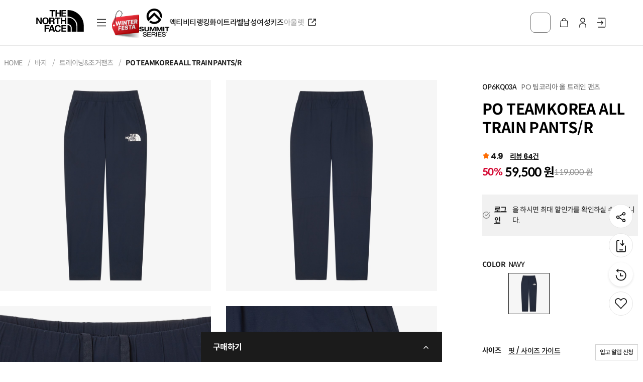

--- FILE ---
content_type: text/html;charset=UTF-8
request_url: https://www.thenorthfacekorea.co.kr/processor/execute/product?id=0&mode=template&templatePath=%2Fmodules%2FlatestNew&resultVar=productList&minSlides=2.5&maxSlides=6.2&slideMargin=0&pager=false
body_size: 386
content:
<!-- <h2 class="contents-title center" th:utext="#{latest.title}">최근 본 상품</h2> --><div class="content-title">
    <h2>최근 본 상품</h2>
    
</div>
<div class="category-slider">


	

	
		<div class="swipe-wrapper">
			<div class="uk-align-center uk-text-center uk-margin-large-top">
				최근 본 상품이 없습니다.
			</div>
		</div>
	



</div>


--- FILE ---
content_type: text/html; charset=utf-8
request_url: https://review6.cre.ma/thenorthfacekorea.co.kr/products/reviews?product_code=OP6KQ03A&iframe_id=crema-product-reviews-1&widget_id=&widget_style=list&install_method=hardcoded&app=0&parent_url=https%3A%2F%2Fwww.thenorthfacekorea.co.kr%2Fproduct%2FOP6KQ03A%3F_sort%3DhelpfulCount%26_sort%3Did%26_type_sort%3Ddesc%26_type_sort%3Ddesc&nonmember_token=&secure_device_token=V2990ca6ffc76f5c4b3485409fd15b0304722e0e0bfdc85b51ce584c390a5a1412e403f20110b760f2e0331b97f5acbf99&iframe=1
body_size: 12265
content:
<!DOCTYPE html>
<html>
  <head>
    <meta charset="UTF-8" />
    <meta http-equiv="Content-Type" content="text/html; charset=utf-8" />
    <meta name="viewport" content="width=device-width,initial-scale=1.0,maximum-scale=1.0,minimum-scale=1.0,user-scalable=no" />
    <meta http-equiv="X-UA-Compatible" content="IE=edge">
    
    <title>상품 리뷰</title>
    <link rel="stylesheet" media="all" href="https://assets6.cre.ma/latte/assets/pc/application-f7c2a086fa42ca0066e85860a83940a0b495c0873ca0e6f7ffbcb534c1597bb2.css" />
    <link rel="shortcut icon" type="image/x-icon" href="https://assets.cre.ma/m/favicons/crema/v3/favicon.ico" />
    <style type="text/css">


body #content {
  background: transparent;
}

span.star, span.camera, .sprite_comment {
  background-image: url(//assets6.cre.ma/p/thenorthfacekorea-co-kr/brand_settings/00/00/00/00/01/sprite/a903423b987d2e69.png);
}

i.star {
  color: #FD6D04;
}

i.unstar:before {
  color: #FD6D04;
}

i.star:before {
  content: "\f005";
}

i.unstar:before {
  content: "\f006";
}

.mall-link-color {
  color: #616060;
}

.review_list_v2__see_more_arrow_icon {
  stroke: #616060;
}

.review_popup_form__submit_button,
.reviews_popup_renewal__enter_button,
.review_popup_form__dialog_button {
  background-color: #141414;
  color: #ffffff;
}

.products_reviews_summary_v2__create_review_button,
.no_reviews_message_v2__create_review_button,
.review_form__submit {
	background-color: #FFFFFF;
	color: #141414;
}

  .products_reviews_summary_v2__score_percentile {
	background-color: #bcc2cc;
}

.products_reviews_summary_v2__score_filter--highlighted .products_reviews_summary_v2__score_percentile {
  background-color: #141414;
}

</style>
    <style type="text/css">/* 사파리 브라우저에서 폰트적용이 안되는 이슈가 있어서 font-face 추가 */
@font-face {
    font-family: 'Spoqa Han Sans Neo';
    font-style: normal;
    font-weight: 400;
    src: url('https://image.thenorthfacekorea.co.kr/cmsstatic/theme/northface/assets/fonts/spoqaHanSans/SpoqaHanSansNeo-Regular.eot');
    src: url('https://image.thenorthfacekorea.co.kr/cmsstatic/theme/northface/assets/fonts/spoqaHanSans/SpoqaHanSansNeo-Regular.eot?#iefix') format('embedded-opentype'),
		url('https://image.thenorthfacekorea.co.kr/cmsstatic/theme/northface/assets/fonts/spoqaHanSans/SpoqaHanSansNeo-Regular.woff2') format('woff2'),
		url('https://image.thenorthfacekorea.co.kr/cmsstatic/theme/northface/assets/fonts/spoqaHanSans/SpoqaHanSansNeo-Regular.woff') format('woff'),
		url('https://image.thenorthfacekorea.co.kr/cmsstatic/theme/northface/assets/fonts/spoqaHanSans/SpoqaHanSansNeo-Regular.ttf') format('truetype')
}

@font-face {
	font-family: 'Spoqa Han Sans Neo';
	font-style: normal;
	font-weight: 500;
	src: url('https://image.thenorthfacekorea.co.kr/cmsstatic/theme/northface/assets/fonts/spoqaHanSans/SpoqaHanSansNeo-Medium.eot');
	src: url('https://image.thenorthfacekorea.co.kr/cmsstatic/theme/northface/assets/fonts/spoqaHanSans/SpoqaHanSansNeo-Medium.eot?#iefix') format('embedded-opentype'),
	url('https://image.thenorthfacekorea.co.kr/cmsstatic/theme/northface/assets/fonts/spoqaHanSans/SpoqaHanSansNeo-Medium.woff2') format('woff2'),
	url('https://image.thenorthfacekorea.co.kr/cmsstatic/theme/northface/assets/fonts/spoqaHanSans/SpoqaHanSansNeo-Medium.woff') format('woff'),
	url('https://image.thenorthfacekorea.co.kr/cmsstatic/theme/northface/assets/fonts/spoqaHanSans/SpoqaHanSansNeo-Medium.ttf') format('truetype')
}

@font-face {
    font-family: 'Spoqa Han Sans Neo';
    font-style: normal;
    font-weight: 700;
    src: url('https://image.thenorthfacekorea.co.kr/cmsstatic/theme/northface/assets/fonts/spoqaHanSans/SpoqaHanSansNeo-Bold.eot');
    src: url('https://image.thenorthfacekorea.co.kr/cmsstatic/theme/northface/assets/fonts/spoqaHanSans/SpoqaHanSansNeo-Bold.eot?#iefix') format('embedded-opentype'),
		url('https://image.thenorthfacekorea.co.kr/cmsstatic/theme/northface/assets/fonts/spoqaHanSans/SpoqaHanSansNeo-Bold.woff2') format('woff2'),
		url('https://image.thenorthfacekorea.co.kr/cmsstatic/theme/northface/assets/fonts/spoqaHanSans/SpoqaHanSansNeo-Bold.woff') format('woff'),
		url('https://image.thenorthfacekorea.co.kr/cmsstatic/theme/northface/assets/fonts/spoqaHanSans/SpoqaHanSansNeo-Bold.ttf') format('truetype')
}
body {
  font-family: "Spoqa Han Sans Neo", "Helvetica Neue", "맑은 고딕", Dotum;
  letter-spacing: -0.6px;
  line-height: 1.2;
  font-weight: 500;
  -webkit-font-smoothing:antialiased;
}
.js-link-unlike {
  display: none;
}
.media_popup_review__user_name_message {
  margin-bottom: 0;
}

.review_popup_form__head {
  min-height: 88px;
  padding: 22px 24px;
}
.review_popup_form__body {
  top: 97px;
}
.review_popup_form__body_section_arrow_up {
  display:none;
}
.review_popup_form__body_section_reward_description {
  border-radius: 0;
  margin-top:16px;
}
.review_popup_form__section_body {
  margin-top: 12px;
}
.review_popup_form__image_field_size_support {
  background-color: #fff !important;
}
.review_popup_form__review_input_photos {
  margin-top: 12px;
  height: auto;
  background-color: #fff !important;
}

.review_popup_form__image_field_input_image_container {
  margin-top: -22px;
}
.review_popup_form__image_field_add_image_caption {
  display:none;
}
.select2-container.select_rating_renewed .text_renewed {
  position: absolute;
  left: 80px;
}
ul li div.select2-result-label span.text_renewed {
  width: 120px;
  position: absolute;
  left: 80px;
}
.select2-results .select2-highlighted {
  background: none;
  color: #000;
}
.select2-container.select_rating_renewed {
  padding: 0 14px;
}
.review_popup_form__section_button {
  min-width: 40px;
}

input::-webkit-input-placeholder {
  color: #9b9b9b;
}
.review_popup_form__popup_item_not_view {
  display: none;
}
span.star {
  margin-top: 2px;
}

/* 작성팝업 - 다른 리뷰작성하기 none */
.review_popup_form__section--border_bottom {
  display:none;
}
.review_popup_form__section_caption {
  display:none;
}
.js-review-popup-form-pending-reviews {
  display: none;
}

/* 알림톡 - 리뷰작성하기 */
.reviews_pending_sub_order__product_price {
  display:none;
}

.review_popup_form__section_input_textarea_section {
  overflow-y: hidden !important;
}

/* 작성팝업 사진첨부 영역 */
.review_popup_form__review_input_photos {
  padding-bottom: 40px;
}
.review_popup_form__review_input_photos.js-review-input-photos::before {
  content:'사진 첨부';
  display: block;
  font-size: 13px;
  color: #484848;
  line-height:16px;
  font-weight:bold;
  margin-bottom: 10px;
}

.review_popup_form__review_photos::before {
  content:'최대 4장 첨부가능하며 상품과 상관없는 포토 리뷰는 통보없이 삭제될 수 있습니다.';
  display: block;
  font-size: 12px;
  color: #727272;
  margin-bottom:10px;
  line-height: 1.5;
  min-width: 320px;
}

.review_popup_form__review_photos_desc {
  display:none;
}


</style>
    <style type="text/css">.products_reviews_list {
    margin-top: 50px;
  }
.widget_header_basic {
 padding: 20px 0;
}
.widget_header_basic__title_container {
  font-size: 26px;
  font-weight: bold;
}
.crema-review-notice {
  background-color: #fff7f1;
  padding: 16px 20px 14px;
  margin-top: 40px;
  margin-bottom: 28px;
  li {
    list-style: disc;
    line-height: 1.5;
    margin-left: 20px;
    font-size: 14px;
  }
}
.products_reviews_summary_v2 {
  border-color: #e5e5e5;
}
.products_reviews_summary_v2__lcontent {
 border-color: #c4c4c4;
}
.products_reviews_media_summary, .filter_sort_basic__sort_search_list, .filter_sort_basic__filter_wrapper {
  border-color: #e5e5e5;
}
.products_reviews_summary_v2__score_title {
  width: 140px;
  font-size: 14px;
  color: #757575;
}
.products_reviews_summary_v2__score_filter--highlighted .products_reviews_summary_v2__score_title, .products_reviews_summary_v2__score_filter--highlighted .products_reviews_summary_v2__score_count {
  font-weight: 500;
}
.products_reviews_summary_v2__create_review_button {
  border: 1px solid #d4d4d4;
  border-radius: 0;
}

.products_reviews_summary_v2__create_review_button:hover {
  background: #000;
  color: #fff;
}

.products_reviews_media_summary__title {
  font-size: 18px;
}
.products_reviews_media_summary__media_count {
  font-size: 18px;
  font-weight: bold;
}
.products_reviews_media_summary__show_all {
  font-size: 16px;
  color: #141414;
}
.products_reviews_media_summary__show_all_arrow {
  stroke: #141414;
}

.filter_sort_basic__sort_list_item {
  color: #c4c4c4;
  font-weight:bold;
}
.filter_sort_basic__sort_list_item--selected {
  color: #141414;
}
.toggle_button_component {
  color: #141414;
}
.filter_sort_basic__search_input_container {
  width: 230px;
  border-color: #e5e5e5;
  border-radius: 0;
}
.filter_button_component {
  border-color: #e5e5e5;
  border-radius: 0;
}
.dropdown_button_component__arrow {
  margin-left: 12px;
}
.review_list_v2 {
  border-color: #e5e5e5;
}
.review_list_v2__score_star .review_liquid_star_svg_icon {
  width:18px;
  height: 18px;
}
.review_list_v2__score_text {
 line-height: 16px;
}
.review_list_v2__date {
  color: #757575;
}
.infinite_scroll__see_more {
  max-width: 400px;
  margin: 0 auto;
}
.infinite_scroll__see_more_button.renewed {
  border-color: #c4c4c4;
  border-radius: 0;
  font-weight: 500;
  margin-bottom: 10px;
}
.widget_reviews__body {
  border: none;
}

#review-popup-form {
  padding-bottom: 100px;  
}

/* 검색 X 버튼 */
.filter_sort_basic__search_close_button {
  margin: 0;
  padding: 5px;
}
.filter_sort_basic__search_close_button .filter_sort_basic__search_input_icon {
  vertical-align: middle;
}

.yo_review_banner {
  width:100%;
}

.yo_review_banner img{
  width:100%;
}</style>

    
    
    <script>
      function fimg(id, w, h) {
        var img = document.getElementById(id);
        if(img && !img.complete) {
          var width = img.width || img.offsetWidth;
          img.style.height = Math.round(img.width / w * h) + "px";
          img.onload = function() {
            this.style.height = "";
          }
        }
      }
    </script>
  </head>
  <body class="unknown unknown-131 mac_os products reviews ko-KR renewed_widget" lang="ko-KR" data-action="reviews" data-brand-code="thenorthfacekorea.co.kr" data-controller="products" data-event-base-url="https://events6.cre.ma" data-facebook-app-id="339825122890117" data-facebook-sdk-version="v20.0" data-enable-embedded-facebook="false" data-gaq-account="UA-45818307-11" data-iframe-id="crema-product-reviews-1" data-is-logged-in="false" data-is-refreshable="true" data-loader-url="//assets6.cre.ma/m/widgets/loader.gif" data-login-alert="로그인이 필요한 서비스입니다. 로그인 하시겠습니까?" data-mall-login-url="https://www.thenorthfacekorea.co.kr/login" data-no-popstate="false" data-need-ios-video-hack="false" data-parent-url="https://www.thenorthfacekorea.co.kr/product/OP6KQ03A?_sort=helpfulCount&amp;_sort=id&amp;_type_sort=desc&amp;_type_sort=desc" data-rails-env="production" data-redirect-directly-without-close-url="false" data-review-message-all-exposed="false" data-review-message-all-collapsed="false" data-shop-builder="none" data-login-redirect-parameter="successUrl" data-widget-custom-width="" data-widget-id="2" data-widget-margin-style="" data-widget-renewed="true" data-default-translate-button-status="on" data-use-custom-width="false" data-use-translate-button="true" data-use-google-translation="true" data-use-unmodified-mall-login-url="false" data-transparent-image-url="//assets6.cre.ma/m/widgets/transparent.png" data-fixed-top-menu-height="0" data-device="pc">
    <div id="crema-google-translate"></div>
    <div class="watermark">
  
  
  
</div>

    <div id="i18n" style="display: none" data-image-size-too-large="첨부한 이미지 파일이 너무 큽니다. 더 작은 이미지를 첨부해주세요." data-close="닫기" data-error-403="접근 권한이 없습니다." data-error-404="요청하신 페이지를 찾을 수 없습니다." data-error-422="요청이 거부되었습니다." data-error-etc="요청을 처리하던 중 오류가 발생했습니다. 조속히 해결하겠습니다." data-image-field-cant-add-photo-without-file-input="파일 선택창이 없어 사진을 추가할 수 없습니다." data-image-field-cant-add-photo-without-file-reader="파일 미리 보기가 지원되는 브라우저가 아니어서 사진을 추가할 수 없습니다." data-image-field-cant-add-photo-without-file="선택된 파일이 없어 사진을 추가할 수 없습니다." data-image-field-cant-add-photo-with-file-type="선택된 파일이 이미지 형식이 아닙니다. (선택된 형식:%{file_type})" data-image-field-cant-add-photo-with-file-name="이미지 형식의 파일만 첨부할 수 있습니다. (선택된 파일명:%{file_name})" data-app-restrict-image-upload="파일 업로드를 하려면 모바일 기본브라우저에서 쇼핑몰 모바일웹(%{url})으로 접속해주세요." data-review-already-posted="이미 리뷰를 작성한 상품입니다." data-review-already-largest-image="현재 이미지가 원본 크기입니다." data-require-update-app="원활한 사진첨부를 위해서 앱 업데이트가 필요합니다. 업데이트 하시겠습니까?" data-input-prompt="값을 입력해주세요."></div>

    
    <div id="content">
      
      <div class="products_reviews_list">
    <div class="widget_reviews js-pagination-list ">
        
  <div class="widget_header_basic">
  <div class="widget_header_basic__title_container">
    
      <span class="widget_header_basic__title js-translate-text">
        리뷰
      </span>
    
    
      <span class="widget_header_basic__reviews_count js-widget-header-basic-reviews-count">
        (64)
      </span>
    
    <div class="widget_header_basic__description">
      <span></span>
    </div>
  </div>
  <div class="widget_header_basic__links_container">
    
      
      
    
    
  </div>
</div>


<div class="js-renewed-products-reviews-summary">
  
  <div class="
    products_reviews_summary_v2
    
    
  ">
    <div class="products_reviews_summary_v2__summary_container">
      <div class="products_reviews_summary_v2__lcontent">
        <div class="products_reviews_summary_v2__score">
          <span class="products_reviews_summary_v2__score_icon"><div class='crema_product_reviews_score_star_wrapper crema_product_reviews_score_star_wrapper--full review_liquid_star_svg_icon'><svg xmlns="http://www.w3.org/2000/svg" xmlns:xlink="http://www.w3.org/1999/xlink" width="20" height="20" viewBox="0 0 20 20" class="crema_product_reviews_score_star_wrapper__star " style="fill: #FD6D04">
    <defs>
        <path id="star-full" d="M7.157 6.698l2.165-4.59a.743.743 0 0 1 1.358 0l2.165 4.59 4.84.74c.622.096.87.895.42 1.353l-3.503 3.57.827 5.044c.106.647-.544 1.141-1.1.835l-4.328-2.382-4.329 2.382c-.556.306-1.205-.188-1.099-.835l.826-5.044-3.502-3.57c-.45-.458-.202-1.257.42-1.352l4.84-.74z"></path>
    </defs>
    <use xlink:href="#star-full"></use>
</svg>
</div></span>
          <span class="products_reviews_summary_v2__score_text">4.9</span>
        </div>
        
          <div class="products_reviews_summary_v2__score_percentage">
            <b>98%</b>의 구매자가 이 상품을 좋아합니다.
          </div>
        
        
      </div>
      <div class="products_reviews_summary_v2__rcontent">
        <ul class="products_reviews_summary_v2__score_filters">
          
            <li class="products_reviews_summary_v2__score_filter products_reviews_summary_v2__score_filter--highlighted">
              <div class="products_reviews_summary_v2__score_title">좋아요! 추천합니다</div>
              <div class="products_reviews_summary_v2__score_gauge">
                <div style="width: max(88%, 12px)" class="products_reviews_summary_v2__score_percentile"></div>
              </div>
              <div class="products_reviews_summary_v2__score_count">56</div>
            </li>
          
            <li class="products_reviews_summary_v2__score_filter ">
              <div class="products_reviews_summary_v2__score_title">마음에 들어요</div>
              <div class="products_reviews_summary_v2__score_gauge">
                <div style="width: max(11%, 12px)" class="products_reviews_summary_v2__score_percentile"></div>
              </div>
              <div class="products_reviews_summary_v2__score_count">7</div>
            </li>
          
            <li class="products_reviews_summary_v2__score_filter ">
              <div class="products_reviews_summary_v2__score_title">나쁘지 않아요</div>
              <div class="products_reviews_summary_v2__score_gauge">
                <div style="width: max(2%, 12px)" class="products_reviews_summary_v2__score_percentile"></div>
              </div>
              <div class="products_reviews_summary_v2__score_count">1</div>
            </li>
          
            <li class="products_reviews_summary_v2__score_filter ">
              <div class="products_reviews_summary_v2__score_title">그저 그래요</div>
              <div class="products_reviews_summary_v2__score_gauge">
                <div style="width: max(0%, 0px)" class="products_reviews_summary_v2__score_percentile"></div>
              </div>
              <div class="products_reviews_summary_v2__score_count">0</div>
            </li>
          
            <li class="products_reviews_summary_v2__score_filter ">
              <div class="products_reviews_summary_v2__score_title">별로예요</div>
              <div class="products_reviews_summary_v2__score_gauge">
                <div style="width: max(0%, 0px)" class="products_reviews_summary_v2__score_percentile"></div>
              </div>
              <div class="products_reviews_summary_v2__score_count">0</div>
            </li>
          
        </ul>
      </div>
    </div>
  </div>


</div>

  
  <div class="products_reviews_media_summary">
    <div class="products_reviews_media_summary__header">
      <span class="products_reviews_media_summary__title">
        포토
      </span>
      <span class="products_reviews_media_summary__media_count">
        (26)
      </span>
      <a
        data-url="/v2/thenorthfacekorea.co.kr/product_reviews/media_collage?parent_widget_id=2&amp;parent_widget_type=100&amp;per=100&amp;product_id=30312&amp;product_code=OP6KQ03A&amp;sort=10&amp;media_summary=true"
        class="js-link-fullscreen-popup"
      >
        <div class="products_reviews_media_summary__show_all">
          전체보기
          <svg xmlns="http://www.w3.org/2000/svg" fill="none" viewBox="0 0 8 8" class="products_reviews_media_summary__show_all_arrow">
    <path stroke-linecap="round" stroke-linejoin="round" d="M.667 2.333L4 5.667l3.333-3.334"></path>
</svg>

        </div>
      </a>
    </div>
    <div class="products_reviews_media_summary__content">
      <ul>
        
          <li
            class="
              products_reviews_media_summary__medium
              js-link-fullscreen-popup
            "
            data-url="/v2/thenorthfacekorea.co.kr/product_reviews/media_collage?parent_widget_id=2&amp;parent_widget_type=100&amp;per=100&amp;product_id=30312&amp;product_code=OP6KQ03A&amp;sort=10&amp;media_summary=true&amp;media_index=1&amp;review_id=95079"
          >
            
              <img
                src="//assets6.cre.ma/p/thenorthfacekorea-co-kr/reviews/00/00/09/50/79/image1/portrait_98fb2cfcc8a79fa0.webp"
                alt="//assets6.cre.ma/p/thenorthfacekorea-co-kr/reviews/00/00/09/50/79/image1/portrait_98fb2cfcc8a79fa0.webp"
                class="products_reviews_media_summary__thumbnail js-review-media"
              >
              
            
          </li>
        
          <li
            class="
              products_reviews_media_summary__medium
              js-link-fullscreen-popup
            "
            data-url="/v2/thenorthfacekorea.co.kr/product_reviews/media_collage?parent_widget_id=2&amp;parent_widget_type=100&amp;per=100&amp;product_id=30312&amp;product_code=OP6KQ03A&amp;sort=10&amp;media_summary=true&amp;media_index=1&amp;review_id=108677"
          >
            
              <img
                src="//assets6.cre.ma/p/thenorthfacekorea-co-kr/reviews/00/00/10/86/77/image1/portrait_779e2bbc0fd31c12.webp"
                alt="//assets6.cre.ma/p/thenorthfacekorea-co-kr/reviews/00/00/10/86/77/image1/portrait_779e2bbc0fd31c12.webp"
                class="products_reviews_media_summary__thumbnail js-review-media"
              >
              
            
          </li>
        
          <li
            class="
              products_reviews_media_summary__medium
              js-link-fullscreen-popup
            "
            data-url="/v2/thenorthfacekorea.co.kr/product_reviews/media_collage?parent_widget_id=2&amp;parent_widget_type=100&amp;per=100&amp;product_id=30312&amp;product_code=OP6KQ03A&amp;sort=10&amp;media_summary=true&amp;media_index=1&amp;review_id=108803"
          >
            
              <img
                src="//assets6.cre.ma/p/thenorthfacekorea-co-kr/reviews/00/00/10/88/03/image1/portrait_1994c935084d51b2.webp"
                alt="//assets6.cre.ma/p/thenorthfacekorea-co-kr/reviews/00/00/10/88/03/image1/portrait_1994c935084d51b2.webp"
                class="products_reviews_media_summary__thumbnail js-review-media"
              >
              
            
          </li>
        
          <li
            class="
              products_reviews_media_summary__medium
              js-link-fullscreen-popup
            "
            data-url="/v2/thenorthfacekorea.co.kr/product_reviews/media_collage?parent_widget_id=2&amp;parent_widget_type=100&amp;per=100&amp;product_id=30312&amp;product_code=OP6KQ03A&amp;sort=10&amp;media_summary=true&amp;media_index=1&amp;review_id=103437"
          >
            
              <img
                src="//assets6.cre.ma/p/thenorthfacekorea-co-kr/reviews/00/00/10/34/37/image1/portrait_c60ea188dc508afb.webp"
                alt="//assets6.cre.ma/p/thenorthfacekorea-co-kr/reviews/00/00/10/34/37/image1/portrait_c60ea188dc508afb.webp"
                class="products_reviews_media_summary__thumbnail js-review-media"
              >
              
            
          </li>
        
          <li
            class="
              products_reviews_media_summary__medium
              js-link-fullscreen-popup
            "
            data-url="/v2/thenorthfacekorea.co.kr/product_reviews/media_collage?parent_widget_id=2&amp;parent_widget_type=100&amp;per=100&amp;product_id=30312&amp;product_code=OP6KQ03A&amp;sort=10&amp;media_summary=true&amp;media_index=1&amp;review_id=99464"
          >
            
              <img
                src="//assets6.cre.ma/p/thenorthfacekorea-co-kr/reviews/00/00/09/94/64/image1/portrait_50431976492a5ade.webp"
                alt="//assets6.cre.ma/p/thenorthfacekorea-co-kr/reviews/00/00/09/94/64/image1/portrait_50431976492a5ade.webp"
                class="products_reviews_media_summary__thumbnail js-review-media"
              >
              
            
          </li>
        
          <li
            class="
              products_reviews_media_summary__medium
              js-link-fullscreen-popup
            "
            data-url="/v2/thenorthfacekorea.co.kr/product_reviews/media_collage?parent_widget_id=2&amp;parent_widget_type=100&amp;per=100&amp;product_id=30312&amp;product_code=OP6KQ03A&amp;sort=10&amp;media_summary=true&amp;media_index=1&amp;review_id=98607"
          >
            
              <img
                src="//assets6.cre.ma/p/thenorthfacekorea-co-kr/reviews/00/00/09/86/07/image1/portrait_960c573ec12ca24b.webp"
                alt="//assets6.cre.ma/p/thenorthfacekorea-co-kr/reviews/00/00/09/86/07/image1/portrait_960c573ec12ca24b.webp"
                class="products_reviews_media_summary__thumbnail js-review-media"
              >
              
            
          </li>
        
          <li
            class="
              products_reviews_media_summary__medium
              js-link-fullscreen-popup
            "
            data-url="/v2/thenorthfacekorea.co.kr/product_reviews/media_collage?parent_widget_id=2&amp;parent_widget_type=100&amp;per=100&amp;product_id=30312&amp;product_code=OP6KQ03A&amp;sort=10&amp;media_summary=true&amp;media_index=1&amp;review_id=98565"
          >
            
              <img
                src="//assets6.cre.ma/p/thenorthfacekorea-co-kr/reviews/00/00/09/85/65/image1/portrait_41cd9b7e03912150.webp"
                alt="//assets6.cre.ma/p/thenorthfacekorea-co-kr/reviews/00/00/09/85/65/image1/portrait_41cd9b7e03912150.webp"
                class="products_reviews_media_summary__thumbnail js-review-media"
              >
              
            
          </li>
        
          <li
            class="
              products_reviews_media_summary__medium
              js-link-fullscreen-popup
            "
            data-url="/v2/thenorthfacekorea.co.kr/product_reviews/media_collage?parent_widget_id=2&amp;parent_widget_type=100&amp;per=100&amp;product_id=30312&amp;product_code=OP6KQ03A&amp;sort=10&amp;media_summary=true&amp;media_index=1&amp;review_id=98285"
          >
            
              <img
                src="//assets6.cre.ma/p/thenorthfacekorea-co-kr/reviews/00/00/09/82/85/image1/portrait_9e92dc9c849a3e2c.webp"
                alt="//assets6.cre.ma/p/thenorthfacekorea-co-kr/reviews/00/00/09/82/85/image1/portrait_9e92dc9c849a3e2c.webp"
                class="products_reviews_media_summary__thumbnail js-review-media"
              >
              
            
          </li>
        
          <li
            class="
              products_reviews_media_summary__medium
              js-link-fullscreen-popup
            "
            data-url="/v2/thenorthfacekorea.co.kr/product_reviews/media_collage?parent_widget_id=2&amp;parent_widget_type=100&amp;per=100&amp;product_id=30312&amp;product_code=OP6KQ03A&amp;sort=10&amp;media_summary=true&amp;media_index=1&amp;review_id=97603"
          >
            
              <img
                src="//assets6.cre.ma/p/thenorthfacekorea-co-kr/reviews/00/00/09/76/03/image1/portrait_4df5a812d512b1b6.webp"
                alt="//assets6.cre.ma/p/thenorthfacekorea-co-kr/reviews/00/00/09/76/03/image1/portrait_4df5a812d512b1b6.webp"
                class="products_reviews_media_summary__thumbnail js-review-media"
              >
              
            
          </li>
        
          <li
            class="
              products_reviews_media_summary__medium
              js-link-fullscreen-popup
            "
            data-url="/v2/thenorthfacekorea.co.kr/product_reviews/media_collage?parent_widget_id=2&amp;parent_widget_type=100&amp;per=100&amp;product_id=30312&amp;product_code=OP6KQ03A&amp;sort=10&amp;media_summary=true&amp;media_index=1&amp;review_id=95283"
          >
            
              <img
                src="//assets6.cre.ma/p/thenorthfacekorea-co-kr/reviews/00/00/09/52/83/image1/portrait_bdd6681d00bbb42f.webp"
                alt="//assets6.cre.ma/p/thenorthfacekorea-co-kr/reviews/00/00/09/52/83/image1/portrait_bdd6681d00bbb42f.webp"
                class="products_reviews_media_summary__thumbnail js-review-media"
              >
              
            
          </li>
        
          <li
            class="
              products_reviews_media_summary__medium
              js-link-fullscreen-popup
            "
            data-url="/v2/thenorthfacekorea.co.kr/product_reviews/media_collage?parent_widget_id=2&amp;parent_widget_type=100&amp;per=100&amp;product_id=30312&amp;product_code=OP6KQ03A&amp;sort=10&amp;media_summary=true&amp;media_index=1&amp;review_id=95080"
          >
            
              <img
                src="//assets6.cre.ma/p/thenorthfacekorea-co-kr/reviews/00/00/09/50/80/image1/portrait_7233919e0d18ea5a.webp"
                alt="//assets6.cre.ma/p/thenorthfacekorea-co-kr/reviews/00/00/09/50/80/image1/portrait_7233919e0d18ea5a.webp"
                class="products_reviews_media_summary__thumbnail js-review-media"
              >
              
            
          </li>
        
          <li
            class="
              products_reviews_media_summary__medium
              js-link-fullscreen-popup
            "
            data-url="/v2/thenorthfacekorea.co.kr/product_reviews/media_collage?parent_widget_id=2&amp;parent_widget_type=100&amp;per=100&amp;product_id=30312&amp;product_code=OP6KQ03A&amp;sort=10&amp;media_summary=true&amp;media_index=1&amp;review_id=93369"
          >
            
              <img
                src="//assets6.cre.ma/p/thenorthfacekorea-co-kr/reviews/00/00/09/33/69/image1/portrait_66fbebb3e45c5a59.webp"
                alt="//assets6.cre.ma/p/thenorthfacekorea-co-kr/reviews/00/00/09/33/69/image1/portrait_66fbebb3e45c5a59.webp"
                class="products_reviews_media_summary__thumbnail js-review-media"
              >
              
            
          </li>
        
      </ul>
    </div>
  </div>

















<div class="filter_sort_basic menu">
  <ul class="
    filter_sort_basic__sort_search_list
    filter_sort_basic__sort_search_list--review_searchable
  ">
    <li class="filter_sort_basic__sort">
      
        <ul
  class="filter_sort_basic__sort_list js-review-sort-list"
  data-path="/thenorthfacekorea.co.kr/products/reviews?aloading=.page&amp;app=0&amp;iframe=1&amp;iframe_id=crema-product-reviews-1&amp;install_method=hardcoded&amp;nonmember_token=&amp;parent_url=https%3A%2F%2Fwww.thenorthfacekorea.co.kr%2Fproduct%2FOP6KQ03A%3F_sort%3DhelpfulCount%26_sort%3Did%26_type_sort%3Ddesc%26_type_sort%3Ddesc&amp;product_code=OP6KQ03A&amp;secure_device_token=V2990ca6ffc76f5c4b3485409fd15b0304722e0e0bfdc85b51ce584c390a5a1412e403f20110b760f2e0331b97f5acbf99&amp;widget_env=100&amp;widget_id=&amp;widget_style=list"
>
  
    <li
      class="
        filter_sort_basic__sort_list_item
        filter_sort_basic__sort_list_item--selected
        js-review-sort-list-item
      "
      data-value="10"
    >
      추천순

      
        
          <div class="filter_sort_basic__sort_desc">
            <div class="filter_sort_basic__sort_desc_title">
              리뷰 정렬 기준
            </div>
            <div class="filter_sort_basic__sort_desc_message">
              ‘추천순’ 정렬은 쇼핑몰 추천 리뷰와 고객들에게 도움이 많이 된 리뷰를 우선으로 정렬합니다.
            </div>
          </div>
        
      
        
      
        
      
    </li>
  
    <li
      class="
        filter_sort_basic__sort_list_item
        
        js-review-sort-list-item
      "
      data-value="20"
    >
      최신순

      
        
      
        
          <div class="filter_sort_basic__sort_desc">
            <div class="filter_sort_basic__sort_desc_title">
              리뷰 정렬 기준
            </div>
            <div class="filter_sort_basic__sort_desc_message">
              ‘최신순’ 정렬은 최신 리뷰를 우선으로 정렬합니다.
            </div>
          </div>
        
      
        
      
    </li>
  
    <li
      class="
        filter_sort_basic__sort_list_item
        
        js-review-sort-list-item
      "
      data-value="30"
    >
      별점순

      
        
      
        
      
        
          <div class="filter_sort_basic__sort_desc">
            <div class="filter_sort_basic__sort_desc_title">
              리뷰 정렬 기준
            </div>
            <div class="filter_sort_basic__sort_desc_message">
              ‘별점순’ 정렬은 별점이 높은 리뷰를 우선으로 정렬합니다.
            </div>
          </div>
        
      
    </li>
  
</ul>

      

      <div
  class="dropdown_component filter_sort_basic__sort_dropdown js-dropdown-component"
  data-path="/thenorthfacekorea.co.kr/products/reviews?aloading=.page&amp;app=0&amp;iframe=1&amp;iframe_id=crema-product-reviews-1&amp;install_method=hardcoded&amp;nonmember_token=&amp;parent_url=https%3A%2F%2Fwww.thenorthfacekorea.co.kr%2Fproduct%2FOP6KQ03A%3F_sort%3DhelpfulCount%26_sort%3Did%26_type_sort%3Ddesc%26_type_sort%3Ddesc&amp;product_code=OP6KQ03A&amp;secure_device_token=V2990ca6ffc76f5c4b3485409fd15b0304722e0e0bfdc85b51ce584c390a5a1412e403f20110b760f2e0331b97f5acbf99&amp;widget_env=100&amp;widget_id=&amp;widget_style=list"
  data-name="sort"
  data-box-offset-x="8"
>
  <div class="
  dropdown_button_component
  js-dropdown-button
">
  
  
    
      추천순
    
  
  <svg xmlns="http://www.w3.org/2000/svg" fill="none" viewBox="0 0 8 8" class="dropdown_button_component__arrow js-dropdown-button-arrow">
    <path stroke-linecap="round" stroke-linejoin="round" d="M.667 2.333L4 5.667l3.333-3.334"></path>
</svg>

</div>

  <script type="text/x-jquery-tmpl" class="js-dropdown-box-script">
    <div
  class="
    dropdown_box_component
    filter_sort_basic__sort_dropdown
    js-dropdown-box
    notranslate
    hidden
  "
  data-dropdown-type="radio"
>
  <div class="dropdown_box_component__item_wrapper">
    
    
    
      

  <div
    data-value="10"
    class="
      dropdown_box_component__radio_select_item
      js-dropdown-box-radio-select-item
      notranslate
      dropdown_box_component__radio_select_item--selected
    "
  >
    추천순
    <svg xmlns="http://www.w3.org/2000/svg" fill="none" viewBox="0 0 18 18" class="dropdown_box_component__radio_button">
    <rect width="14" height="14" x="2" y="2" rx="7.5"></rect>
    <rect width="6" height="6" x="6" y="6" stroke="none" fill="#fff" rx="3"></rect>
</svg>

  </div>

  <div
    data-value="20"
    class="
      dropdown_box_component__radio_select_item
      js-dropdown-box-radio-select-item
      notranslate
      
    "
  >
    최신순
    <svg xmlns="http://www.w3.org/2000/svg" fill="none" viewBox="0 0 18 18" class="dropdown_box_component__radio_button">
    <rect width="14" height="14" x="2" y="2" rx="7.5"></rect>
    <rect width="6" height="6" x="6" y="6" stroke="none" fill="#fff" rx="3"></rect>
</svg>

  </div>

  <div
    data-value="30"
    class="
      dropdown_box_component__radio_select_item
      js-dropdown-box-radio-select-item
      notranslate
      
    "
  >
    별점순
    <svg xmlns="http://www.w3.org/2000/svg" fill="none" viewBox="0 0 18 18" class="dropdown_box_component__radio_button">
    <rect width="14" height="14" x="2" y="2" rx="7.5"></rect>
    <rect width="6" height="6" x="6" y="6" stroke="none" fill="#fff" rx="3"></rect>
</svg>

  </div>


    
  </div>
  
  
    <div class="
      dropdown_box_component__radio_select_item
      dropdown_box_component__radio_select_item--custom
      js-dropdown-box-radio-select-item
    ">
      
  <div class="review_sort_description js-review-sort-description" data-url="/thenorthfacekorea.co.kr/review_sort_descriptions?media_reviews_first=false&amp;widget_env=100&amp;widget_id=2">
    <div class="review_sort_description__description_container">
      <a>
        <span class="review_sort_description__description">
          리뷰 정렬 기준
        </span>
        <span class="review_sort_description__icon"></span>
      </a>
    </div>
  </div>


    </div>
  
</div>

  </script>
</div>

    </li>
    
      <li class="
        filter_sort_basic__search
        js-filter-search-component
        js-search-toggle
        
      ">
        
          
  <div class="filter_sort_basic__search_input_container">
    
    
    <input
      type="text"
      value=""
      class="
        filter_sort_basic__search_input
        
        js-filter-search-input
      "
      placeholder="리뷰 키워드 검색"
    >
    <button
      class="
        filter_sort_basic__search_close_button
        js-filter-search-input-icon
        js-filter-search-input-reset
        hidden
      "
    >
      <svg xmlns="http://www.w3.org/2000/svg" width="18" height="18" viewBox="0 0 18 18" class="filter_sort_basic__search_input_icon">
    <path stroke-linecap="round" stroke-linejoin="round" d="M2.207 2.25L15.75 15.793"></path>
    <path stroke-linecap="round" stroke-linejoin="round" d="M0.5 -0.5L19.652 -0.5" transform="scale(-1 1) rotate(45 -10.966 -18.792)"></path>
</svg>

    </button>
    <a
      data-path="/thenorthfacekorea.co.kr/products/reviews?aloading=.page&amp;app=0&amp;iframe=1&amp;iframe_id=crema-product-reviews-1&amp;install_method=hardcoded&amp;nonmember_token=&amp;parent_url=https%3A%2F%2Fwww.thenorthfacekorea.co.kr%2Fproduct%2FOP6KQ03A%3F_sort%3DhelpfulCount%26_sort%3Did%26_type_sort%3Ddesc%26_type_sort%3Ddesc&amp;product_code=OP6KQ03A&amp;secure_device_token=V2990ca6ffc76f5c4b3485409fd15b0304722e0e0bfdc85b51ce584c390a5a1412e403f20110b760f2e0331b97f5acbf99&amp;widget_env=100&amp;widget_id=&amp;widget_style=list"
      class="
        filter_sort_basic__search_submit_button
        js-filter-search-input-icon
        js-filter-search-trigger
        
      "
    >
      <svg xmlns="http://www.w3.org/2000/svg" width="18" height="18" fill="none" viewBox="0 0 18 18" class="filter_sort_basic__search_input_icon">
    <rect width="10.5" height="10.5" x="2.25" y="2.25" stroke-width="1.5" rx="5.25"></rect>
    <path stroke-width="1.5" d="M11.78 11.47L16.28 15.97"></path>
</svg>

    </a>
  </div>

        
      </li>
    
    
      <li class="filter_sort_basic__show_media_reviews_first">
        
        <a href="/thenorthfacekorea.co.kr/products/reviews?aloading=.page&amp;app=0&amp;iframe=1&amp;iframe_id=crema-product-reviews-1&amp;install_method=hardcoded&amp;media_reviews_first=1&amp;nonmember_token=&amp;parent_url=https%3A%2F%2Fwww.thenorthfacekorea.co.kr%2Fproduct%2FOP6KQ03A%3F_sort%3DhelpfulCount%26_sort%3Did%26_type_sort%3Ddesc%26_type_sort%3Ddesc&amp;product_code=OP6KQ03A&amp;secure_device_token=V2990ca6ffc76f5c4b3485409fd15b0304722e0e0bfdc85b51ce584c390a5a1412e403f20110b760f2e0331b97f5acbf99&amp;widget_env=100&amp;widget_id=&amp;widget_style=list" data-remote="true">
          <div class="
  toggle_button_component
  js-toggle-button-component
  filter_sort_basic__toggle_button
  js-toggle-button
  
">
  
      <svg xmlns="http://www.w3.org/2000/svg" fill="none" viewBox="0 0 24 24" class="toggle_button_component__icon toggle-check-off">
    <rect width="18.5" height="18.5" x="2.75" y="2.75" stroke-width="1.5" rx="9.25"></rect>
    <path stroke-linecap="round" stroke-linejoin="round" stroke-width="1.5" d="M7 12l4 4 6-7"></path>
</svg>

      <svg xmlns="http://www.w3.org/2000/svg" fill="none" viewBox="0 0 16 16" class="toggle_button_component__icon toggle-check-on">
    <rect width="12.333" height="12.333" x="1.833" y="1.833" rx="6.167"></rect>
    <path stroke="#fff" stroke-linecap="round" stroke-linejoin="round" d="M4.667 8l2.666 2.667 4-4.667"></path>
</svg>

    
  <span>포토 먼저 보기</span>
</div>

        </a>
      </li>
    
  </ul>
  
  <div class="filter_sort_basic__filter_wrapper">
    <ul class="filter_sort_basic__filter_list js-filter-list">
      
        
  

        
  

        
  

        
  

      
    </ul>
    
      <div class="
        filter_sort_basic__filter_navigator
        filter_sort_basic__filter_navigator--left
        js-filter-navigator-left
      ">
        <svg xmlns="http://www.w3.org/2000/svg" fill="none" viewBox="0 0 24 24" class="filter_sort_basic__filter_navigator_left_arrow">
    <path stroke-linecap="round" stroke-linejoin="round" stroke-width="2" d="M7 22l10-10L7 2"></path>
</svg>

      </div>
      <div class="
        filter_sort_basic__filter_navigator
        filter_sort_basic__filter_navigator--right
        js-filter-navigator-right
      ">
        <svg xmlns="http://www.w3.org/2000/svg" fill="none" viewBox="0 0 8 8" class="products_reviews_media_summary__show_all_arrow">
    <path stroke-linecap="round" stroke-linejoin="round" d="M.667 2.333L4 5.667l3.333-3.334"></path>
</svg>

      </div>
    
    <div class="filter_sort_basic__reset_button_wrapper">
      <button class="filter_sort_basic__reset_button js-filters-reset-button">
        <svg xmlns="http://www.w3.org/2000/svg" fill="none" viewBox="0 0 16 16" class="filter_sort_basic__reset_button_icon">
    <path stroke-linecap="round" stroke-linejoin="round" d="M14.667 7.667L12.56 9.792l-2.105-2.125"></path>
    <path stroke-linecap="round" stroke-linejoin="round" d="M6.948 13.333c-3.101 0-5.615-2.537-5.615-5.666C1.333 4.537 3.847 2 6.949 2c3.1 0 5.614 2.537 5.614 5.667v1.416"></path>
</svg>

      </button>
    </div>
  </div>
</div>

<div
  class="
    js-reviews_manager
    reviews_manager_v2
    reviews_manager_v2--right_align
    hidden
  "
>
  
    
    <div class="
  toggle_button_component
  js-toggle-button-component
  js-locale-filter
  js-toggle-button
  
">
  
      <svg xmlns="http://www.w3.org/2000/svg" fill="none" viewBox="0 0 24 24" class="toggle_button_component__icon toggle-check-off">
    <rect width="18.5" height="18.5" x="2.75" y="2.75" stroke-width="1.5" rx="9.25"></rect>
    <path stroke-linecap="round" stroke-linejoin="round" stroke-width="1.5" d="M7 12l4 4 6-7"></path>
</svg>

      <svg xmlns="http://www.w3.org/2000/svg" fill="none" viewBox="0 0 16 16" class="toggle_button_component__icon toggle-check-on">
    <rect width="12.333" height="12.333" x="1.833" y="1.833" rx="6.167"></rect>
    <path stroke="#fff" stroke-linecap="round" stroke-linejoin="round" d="M4.667 8l2.666 2.667 4-4.667"></path>
</svg>

    
  <span>한국어만 보기</span>
</div>

  

  
    <div class="reviews_manager_v2__translation_wrapper js-translation-button">
      
      <div class="
  toggle_button_component
  js-toggle-button-component
  reviews_manager__button
  
  
">
  
      <svg xmlns="http://www.w3.org/2000/svg" fill="none" viewBox="0 0 24 24" class="toggle_button_component__icon toggle-check-off">
    <rect width="18.5" height="18.5" x="2.75" y="2.75" stroke-width="1.5" rx="9.25"></rect>
    <path stroke-linecap="round" stroke-linejoin="round" stroke-width="1.5" d="M7 12l4 4 6-7"></path>
</svg>

      <svg xmlns="http://www.w3.org/2000/svg" fill="none" viewBox="0 0 16 16" class="toggle_button_component__icon toggle-check-on">
    <rect width="12.333" height="12.333" x="1.833" y="1.833" rx="6.167"></rect>
    <path stroke="#fff" stroke-linecap="round" stroke-linejoin="round" d="M4.667 8l2.666 2.667 4-4.667"></path>
</svg>

    
  <span>번역하기</span>
</div>

    </div>
  
</div>


      <div class="widget_reviews__body products_reviews_list__body">
        <div class="page">
  <div class="products_reviews__no_data_message js-renewed-no-data-content hidden">
    <div class="no_reviews_message_v2">
  <div class="no_reviews_message_v2__text">리뷰가 없습니다.<br> <b>리뷰를 작성해 보세요!</b></div>

  
</div>

  </div>
  <ul class="products_reviews__reviews reviews">
    <li
  class="
    review_list_v2 review_list_v2--collapsed
    renewed_review
    
    js-review-container
  "
  data-message-initial-rows="3"
  data-review-content-height="54"
  data-nonmember-review-check-edit-url="/thenorthfacekorea.co.kr/nonmember_reviews/edit_popup?id=95079&amp;widget_env=100&amp;widget_id=2"
  data-nonmember-review-check-delete-url="/thenorthfacekorea.co.kr/nonmember_reviews/delete_popup?id=95079&amp;widget_env=100"
  id="review_95079"
>
  <div class="review_list_v2__review_lcontent">
    <div class="review_list_v2__review_container">
      

      <div class="review_list_v2__score_section">
        
          <div class="review_list_v2__score_container">
            <div class="review_list_v2__score_star">
              <div class='crema_product_reviews_score_star_wrapper crema_product_reviews_score_star_wrapper--full review_liquid_star_svg_icon'><svg xmlns="http://www.w3.org/2000/svg" xmlns:xlink="http://www.w3.org/1999/xlink" width="20" height="20" viewBox="0 0 20 20" class="crema_product_reviews_score_star_wrapper__star " style="fill: #FD6D04">
    <defs>
        <path id="star-full" d="M7.157 6.698l2.165-4.59a.743.743 0 0 1 1.358 0l2.165 4.59 4.84.74c.622.096.87.895.42 1.353l-3.503 3.57.827 5.044c.106.647-.544 1.141-1.1.835l-4.328-2.382-4.329 2.382c-.556.306-1.205-.188-1.099-.835l.826-5.044-3.502-3.57c-.45-.458-.202-1.257.42-1.352l4.84-.74z"></path>
    </defs>
    <use xlink:href="#star-full"></use>
</svg>
</div><div class='crema_product_reviews_score_star_wrapper crema_product_reviews_score_star_wrapper--full review_liquid_star_svg_icon'><svg xmlns="http://www.w3.org/2000/svg" xmlns:xlink="http://www.w3.org/1999/xlink" width="20" height="20" viewBox="0 0 20 20" class="crema_product_reviews_score_star_wrapper__star " style="fill: #FD6D04">
    <defs>
        <path id="star-full" d="M7.157 6.698l2.165-4.59a.743.743 0 0 1 1.358 0l2.165 4.59 4.84.74c.622.096.87.895.42 1.353l-3.503 3.57.827 5.044c.106.647-.544 1.141-1.1.835l-4.328-2.382-4.329 2.382c-.556.306-1.205-.188-1.099-.835l.826-5.044-3.502-3.57c-.45-.458-.202-1.257.42-1.352l4.84-.74z"></path>
    </defs>
    <use xlink:href="#star-full"></use>
</svg>
</div><div class='crema_product_reviews_score_star_wrapper crema_product_reviews_score_star_wrapper--full review_liquid_star_svg_icon'><svg xmlns="http://www.w3.org/2000/svg" xmlns:xlink="http://www.w3.org/1999/xlink" width="20" height="20" viewBox="0 0 20 20" class="crema_product_reviews_score_star_wrapper__star " style="fill: #FD6D04">
    <defs>
        <path id="star-full" d="M7.157 6.698l2.165-4.59a.743.743 0 0 1 1.358 0l2.165 4.59 4.84.74c.622.096.87.895.42 1.353l-3.503 3.57.827 5.044c.106.647-.544 1.141-1.1.835l-4.328-2.382-4.329 2.382c-.556.306-1.205-.188-1.099-.835l.826-5.044-3.502-3.57c-.45-.458-.202-1.257.42-1.352l4.84-.74z"></path>
    </defs>
    <use xlink:href="#star-full"></use>
</svg>
</div><div class='crema_product_reviews_score_star_wrapper crema_product_reviews_score_star_wrapper--full review_liquid_star_svg_icon'><svg xmlns="http://www.w3.org/2000/svg" xmlns:xlink="http://www.w3.org/1999/xlink" width="20" height="20" viewBox="0 0 20 20" class="crema_product_reviews_score_star_wrapper__star " style="fill: #FD6D04">
    <defs>
        <path id="star-full" d="M7.157 6.698l2.165-4.59a.743.743 0 0 1 1.358 0l2.165 4.59 4.84.74c.622.096.87.895.42 1.353l-3.503 3.57.827 5.044c.106.647-.544 1.141-1.1.835l-4.328-2.382-4.329 2.382c-.556.306-1.205-.188-1.099-.835l.826-5.044-3.502-3.57c-.45-.458-.202-1.257.42-1.352l4.84-.74z"></path>
    </defs>
    <use xlink:href="#star-full"></use>
</svg>
</div><div class='crema_product_reviews_score_star_wrapper crema_product_reviews_score_star_wrapper--full review_liquid_star_svg_icon'><svg xmlns="http://www.w3.org/2000/svg" xmlns:xlink="http://www.w3.org/1999/xlink" width="20" height="20" viewBox="0 0 20 20" class="crema_product_reviews_score_star_wrapper__star " style="fill: #FD6D04">
    <defs>
        <path id="star-full" d="M7.157 6.698l2.165-4.59a.743.743 0 0 1 1.358 0l2.165 4.59 4.84.74c.622.096.87.895.42 1.353l-3.503 3.57.827 5.044c.106.647-.544 1.141-1.1.835l-4.328-2.382-4.329 2.382c-.556.306-1.205-.188-1.099-.835l.826-5.044-3.502-3.57c-.45-.458-.202-1.257.42-1.352l4.84-.74z"></path>
    </defs>
    <use xlink:href="#star-full"></use>
</svg>
</div>
              <span class="visually-hidden">별점: 5점</span>
            </div>
            <div class="review_list_v2__score_text">좋아요! 추천합니다</div>
          </div>
        

        <div class="review_list_v2__edit_container">
          
            <div class="review_list_v2__date">2025.5.3</div>
          
          
        </div>
      </div>

      

      
      
        <div class="review_list_v2__content_section">
          <div class="review_list_v2__content_container review_content  js-review-content-container">
            <div class="review_list_v2__content review_content__collapsed">
              <div class="review_list_v2__message_container">
                <div class="review_list_v2__expand_link js-renewal-review-message-link js-renewal-link-expand disabled">
                  <div class="review_list_v2__message js-collapsed-review-content js-translate-text" style="max-height: 54px">
                    역시 노스페이스 기본에 충실하고 사이즈 딱 좋습붙입니다
                  </div>
                  <div class="mall-link-color review_list_v2__message_link_button">
                    <span class="review_list_v2__expand_link_text">리뷰 더 보기</span>
                    <span class="review_list_v2__expand_icon"><svg xmlns="http://www.w3.org/2000/svg" fill="none" viewBox="0 0 8 8" class="review_list_v2__see_more_arrow_icon">
    <path stroke-linecap="round" stroke-linejoin="round" d="M.667 2.333L4 5.667l3.333-3.334"></path>
</svg>
</span>
                  </div>
                </div>
              </div>
            </div>

            <div class="review_list_v2__content review_content__expanded">
              

              <div class="review_list_v2__message_container">
                <div class="review_list_v2__collapse_link js-renewal-review-message-link js-renewal-link-collapse disabled">
                  <div class="review_list_v2__message js-translate-text">
                    역시 노스페이스 기본에 충실하고 사이즈 딱 좋습붙입니다
                    

                  </div>
                  <div class="mall-link-color review_list_v2__message_link_button">
                    <span class="review_list_v2__collapse_link_text">리뷰 접기</span>
                    <span class="review_list_v2__collapse_icon"><svg xmlns="http://www.w3.org/2000/svg" fill="none" viewBox="0 0 8 8" class="review_list_v2__see_more_arrow_icon">
    <path stroke-linecap="round" stroke-linejoin="round" d="M.667 2.333L4 5.667l3.333-3.334"></path>
</svg>
</span>
                  </div>
                </div>
              </div>
            </div>
          </div>
        </div>
      

      
        <div class="review_list_v2__image_section">
          <div class="review_media_v2">
  <ul class="review_media_v2__media">
    
    
    
      
      

      <li class="review_media_v2__medium">
        <a class="js-link-fullscreen-popup" data-url="/v2/thenorthfacekorea.co.kr/reviews/95079?media_index=1&amp;widget_env=100&amp;product_code=OP6KQ03A&amp;iframe_id=crema-product-reviews-1&amp;widget_style=list&amp;install_method=hardcoded&amp;app=0&amp;parent_url=https%3A%2F%2Fwww.thenorthfacekorea.co.kr%2Fproduct%2FOP6KQ03A%3F_sort%3DhelpfulCount%26_sort%3Did%26_type_sort%3Ddesc%26_type_sort%3Ddesc&amp;nonmember_token=&amp;secure_device_token=V2990ca6ffc76f5c4b3485409fd15b0304722e0e0bfdc85b51ce584c390a5a1412e403f20110b760f2e0331b97f5acbf99&amp;iframe=1&amp;parent_widget_id=2&amp;product_id=30312&amp;per=7&amp;page=1">
          <div class="
            review_media_v2__medium_container
            
          ">
            <img
              class="review_media_v2__medium_image js-review-media"
              alt="역시 노스페이스 기본에 충실하고 사이즈 딱 좋습붙입니다"
              id="review-list-image-95079-1"
              src="//assets6.cre.ma/p/thenorthfacekorea-co-kr/reviews/00/00/09/50/79/image1/portrait_98fb2cfcc8a79fa0.webp"
              loading="lazy"
            >
            
          </div>
          <script>
            fimg('review-list-image-95079-1', function(dw){return (dw - 17) * 0.25 - 8;}, 215, 237);
          </script>
        </a>
      </li>
    
  </ul>
</div>

        </div>
      

      
      

      

      <div class="review_list_v2__like_section">
        
  <div
    class="
      review_like_action_v2__like_container
      js-like-action
    "
    data-like-action-class="review_like_action_v2__like_container"
    data-url="/thenorthfacekorea.co.kr/reviews/95079/like?widget_env=100"
  >
    <span class="review_like_action_v2__like_total_count js-like-score-total hidden">1</span>
    <a
      class="review_like_action_v2__like_link js-link-like"
    ><svg xmlns="http://www.w3.org/2000/svg" viewBox="0 0 16 16" class="review_like_action_v2__like_icon">
    <path stroke-linecap="round" stroke-linejoin="round" d="M8.725 6.2c-.051.152-.026.32.068.45s.245.207.406.207h3.477c.061 0 .121.006.181.017.55.1.914.626.814 1.175l-.962 5.288c-.087.48-.505.83-.994.83H6.177c-.558 0-1.01-.453-1.01-1.011v-6.24c0-.241.086-.474.243-.657l3.619-4.223c.174-.202.463-.26.702-.141.21.105.312.35.237.573L8.725 6.2zM2.333 14V7.333"></path>
</svg>
<span
        class="review_like_action_v2__like_text"
      >도움돼요</span><span
        class="review_like_action_v2__like_count js-like-score-plus"
      >1</span><span
        class="review_like_action_v2__like_count_text js-like-score-text"
      ></span></a
    ><a
      class="review_like_action_v2__unlike_link js-link-unlike"
    ><svg xmlns="http://www.w3.org/2000/svg" viewBox="0 0 16 16" class="review_like_action_v2__unlike_link_icon">
    <path stroke-linecap="round" stroke-linejoin="round" d="M8.725 6.2c-.051.152-.026.32.068.45s.245.207.406.207h3.477c.061 0 .121.006.181.017.55.1.914.626.814 1.175l-.962 5.288c-.087.48-.505.83-.994.83H6.177c-.558 0-1.01-.453-1.01-1.011v-6.24c0-.241.086-.474.243-.657l3.619-4.223c.174-.202.463-.26.702-.141.21.105.312.35.237.573L8.725 6.2zM2.333 14V7.333"></path>
</svg>
<span
        class="review_like_action_v2__unlike_link_text"
      >도움안돼요</span><span
        class="review_like_action_v2__unlike_link_count js-like-score-minus hidden"
      >0</span><span
        class="review_like_action_v2__unlike_link_count_text js-like-score-text"
      ></span></a
    >
  </div>



        
      </div>

      
    </div>
  </div>
  <div class="review_list_v2__review_rcontent">
    
      <div class="review_list_v2__user_name_message">
        
          

        
        <b>무신사 리뷰 작****</b>님의 리뷰입니다.
      </div>
    
    <div class="review_list_v2__options_section">
      
      
      
    </div>
  </div>

  <div class="review_list_v2__review_separator"></div>
</li>
<li
  class="
    review_list_v2 review_list_v2--collapsed
    renewed_review
    
    js-review-container
  "
  data-message-initial-rows="3"
  data-review-content-height="54"
  data-nonmember-review-check-edit-url="/thenorthfacekorea.co.kr/nonmember_reviews/edit_popup?id=108677&amp;widget_env=100&amp;widget_id=2"
  data-nonmember-review-check-delete-url="/thenorthfacekorea.co.kr/nonmember_reviews/delete_popup?id=108677&amp;widget_env=100"
  id="review_108677"
>
  <div class="review_list_v2__review_lcontent">
    <div class="review_list_v2__review_container">
      

      <div class="review_list_v2__score_section">
        
          <div class="review_list_v2__score_container">
            <div class="review_list_v2__score_star">
              <div class='crema_product_reviews_score_star_wrapper crema_product_reviews_score_star_wrapper--full review_liquid_star_svg_icon'><svg xmlns="http://www.w3.org/2000/svg" xmlns:xlink="http://www.w3.org/1999/xlink" width="20" height="20" viewBox="0 0 20 20" class="crema_product_reviews_score_star_wrapper__star " style="fill: #FD6D04">
    <defs>
        <path id="star-full" d="M7.157 6.698l2.165-4.59a.743.743 0 0 1 1.358 0l2.165 4.59 4.84.74c.622.096.87.895.42 1.353l-3.503 3.57.827 5.044c.106.647-.544 1.141-1.1.835l-4.328-2.382-4.329 2.382c-.556.306-1.205-.188-1.099-.835l.826-5.044-3.502-3.57c-.45-.458-.202-1.257.42-1.352l4.84-.74z"></path>
    </defs>
    <use xlink:href="#star-full"></use>
</svg>
</div><div class='crema_product_reviews_score_star_wrapper crema_product_reviews_score_star_wrapper--full review_liquid_star_svg_icon'><svg xmlns="http://www.w3.org/2000/svg" xmlns:xlink="http://www.w3.org/1999/xlink" width="20" height="20" viewBox="0 0 20 20" class="crema_product_reviews_score_star_wrapper__star " style="fill: #FD6D04">
    <defs>
        <path id="star-full" d="M7.157 6.698l2.165-4.59a.743.743 0 0 1 1.358 0l2.165 4.59 4.84.74c.622.096.87.895.42 1.353l-3.503 3.57.827 5.044c.106.647-.544 1.141-1.1.835l-4.328-2.382-4.329 2.382c-.556.306-1.205-.188-1.099-.835l.826-5.044-3.502-3.57c-.45-.458-.202-1.257.42-1.352l4.84-.74z"></path>
    </defs>
    <use xlink:href="#star-full"></use>
</svg>
</div><div class='crema_product_reviews_score_star_wrapper crema_product_reviews_score_star_wrapper--full review_liquid_star_svg_icon'><svg xmlns="http://www.w3.org/2000/svg" xmlns:xlink="http://www.w3.org/1999/xlink" width="20" height="20" viewBox="0 0 20 20" class="crema_product_reviews_score_star_wrapper__star " style="fill: #FD6D04">
    <defs>
        <path id="star-full" d="M7.157 6.698l2.165-4.59a.743.743 0 0 1 1.358 0l2.165 4.59 4.84.74c.622.096.87.895.42 1.353l-3.503 3.57.827 5.044c.106.647-.544 1.141-1.1.835l-4.328-2.382-4.329 2.382c-.556.306-1.205-.188-1.099-.835l.826-5.044-3.502-3.57c-.45-.458-.202-1.257.42-1.352l4.84-.74z"></path>
    </defs>
    <use xlink:href="#star-full"></use>
</svg>
</div><div class='crema_product_reviews_score_star_wrapper crema_product_reviews_score_star_wrapper--full review_liquid_star_svg_icon'><svg xmlns="http://www.w3.org/2000/svg" xmlns:xlink="http://www.w3.org/1999/xlink" width="20" height="20" viewBox="0 0 20 20" class="crema_product_reviews_score_star_wrapper__star " style="fill: #FD6D04">
    <defs>
        <path id="star-full" d="M7.157 6.698l2.165-4.59a.743.743 0 0 1 1.358 0l2.165 4.59 4.84.74c.622.096.87.895.42 1.353l-3.503 3.57.827 5.044c.106.647-.544 1.141-1.1.835l-4.328-2.382-4.329 2.382c-.556.306-1.205-.188-1.099-.835l.826-5.044-3.502-3.57c-.45-.458-.202-1.257.42-1.352l4.84-.74z"></path>
    </defs>
    <use xlink:href="#star-full"></use>
</svg>
</div><div class='crema_product_reviews_score_star_wrapper crema_product_reviews_score_star_wrapper--full review_liquid_star_svg_icon'><svg xmlns="http://www.w3.org/2000/svg" xmlns:xlink="http://www.w3.org/1999/xlink" width="20" height="20" viewBox="0 0 20 20" class="crema_product_reviews_score_star_wrapper__star " style="fill: #FD6D04">
    <defs>
        <path id="star-full" d="M7.157 6.698l2.165-4.59a.743.743 0 0 1 1.358 0l2.165 4.59 4.84.74c.622.096.87.895.42 1.353l-3.503 3.57.827 5.044c.106.647-.544 1.141-1.1.835l-4.328-2.382-4.329 2.382c-.556.306-1.205-.188-1.099-.835l.826-5.044-3.502-3.57c-.45-.458-.202-1.257.42-1.352l4.84-.74z"></path>
    </defs>
    <use xlink:href="#star-full"></use>
</svg>
</div>
              <span class="visually-hidden">별점: 5점</span>
            </div>
            <div class="review_list_v2__score_text">좋아요! 추천합니다</div>
          </div>
        

        <div class="review_list_v2__edit_container">
          
            <div class="review_list_v2__date">2025.7.2</div>
          
          
        </div>
      </div>

      

      
      
        <div class="review_list_v2__content_section">
          <div class="review_list_v2__content_container review_content  js-review-content-container">
            <div class="review_list_v2__content review_content__collapsed">
              <div class="review_list_v2__message_container">
                <div class="review_list_v2__expand_link js-renewal-review-message-link js-renewal-link-expand disabled">
                  <div class="review_list_v2__message js-collapsed-review-content js-translate-text" style="max-height: 54px">
                    소재가 시원해서 여름에도 좋네요! 마크가 좀 큰거 빼면 만족합니다.
                  </div>
                  <div class="mall-link-color review_list_v2__message_link_button">
                    <span class="review_list_v2__expand_link_text">리뷰 더 보기</span>
                    <span class="review_list_v2__expand_icon"><svg xmlns="http://www.w3.org/2000/svg" fill="none" viewBox="0 0 8 8" class="review_list_v2__see_more_arrow_icon">
    <path stroke-linecap="round" stroke-linejoin="round" d="M.667 2.333L4 5.667l3.333-3.334"></path>
</svg>
</span>
                  </div>
                </div>
              </div>
            </div>

            <div class="review_list_v2__content review_content__expanded">
              

              <div class="review_list_v2__message_container">
                <div class="review_list_v2__collapse_link js-renewal-review-message-link js-renewal-link-collapse disabled">
                  <div class="review_list_v2__message js-translate-text">
                    소재가 시원해서 여름에도 좋네요! 마크가 좀 큰거 빼면 만족합니다.
                    

                  </div>
                  <div class="mall-link-color review_list_v2__message_link_button">
                    <span class="review_list_v2__collapse_link_text">리뷰 접기</span>
                    <span class="review_list_v2__collapse_icon"><svg xmlns="http://www.w3.org/2000/svg" fill="none" viewBox="0 0 8 8" class="review_list_v2__see_more_arrow_icon">
    <path stroke-linecap="round" stroke-linejoin="round" d="M.667 2.333L4 5.667l3.333-3.334"></path>
</svg>
</span>
                  </div>
                </div>
              </div>
            </div>
          </div>
        </div>
      

      
        <div class="review_list_v2__image_section">
          <div class="review_media_v2">
  <ul class="review_media_v2__media">
    
    
    
      
      

      <li class="review_media_v2__medium">
        <a class="js-link-fullscreen-popup" data-url="/v2/thenorthfacekorea.co.kr/reviews/108677?media_index=1&amp;widget_env=100&amp;product_code=OP6KQ03A&amp;iframe_id=crema-product-reviews-1&amp;widget_style=list&amp;install_method=hardcoded&amp;app=0&amp;parent_url=https%3A%2F%2Fwww.thenorthfacekorea.co.kr%2Fproduct%2FOP6KQ03A%3F_sort%3DhelpfulCount%26_sort%3Did%26_type_sort%3Ddesc%26_type_sort%3Ddesc&amp;nonmember_token=&amp;secure_device_token=V2990ca6ffc76f5c4b3485409fd15b0304722e0e0bfdc85b51ce584c390a5a1412e403f20110b760f2e0331b97f5acbf99&amp;iframe=1&amp;parent_widget_id=2&amp;product_id=30312&amp;per=7&amp;page=1">
          <div class="
            review_media_v2__medium_container
            
          ">
            <img
              class="review_media_v2__medium_image js-review-media"
              alt="소재가 시원해서 여름에도 좋네요! 마크가 좀 큰거 빼면 만족합니다."
              id="review-list-image-108677-1"
              src="//assets6.cre.ma/p/thenorthfacekorea-co-kr/reviews/00/00/10/86/77/image1/portrait_779e2bbc0fd31c12.webp"
              loading="lazy"
            >
            
          </div>
          <script>
            fimg('review-list-image-108677-1', function(dw){return (dw - 17) * 0.25 - 8;}, 215, 237);
          </script>
        </a>
      </li>
    
  </ul>
</div>

        </div>
      

      
      

      

      <div class="review_list_v2__like_section">
        
  <div
    class="
      review_like_action_v2__like_container
      js-like-action
    "
    data-like-action-class="review_like_action_v2__like_container"
    data-url="/thenorthfacekorea.co.kr/reviews/108677/like?widget_env=100"
  >
    <span class="review_like_action_v2__like_total_count js-like-score-total hidden">0</span>
    <a
      class="review_like_action_v2__like_link js-link-like"
    ><svg xmlns="http://www.w3.org/2000/svg" viewBox="0 0 16 16" class="review_like_action_v2__like_icon">
    <path stroke-linecap="round" stroke-linejoin="round" d="M8.725 6.2c-.051.152-.026.32.068.45s.245.207.406.207h3.477c.061 0 .121.006.181.017.55.1.914.626.814 1.175l-.962 5.288c-.087.48-.505.83-.994.83H6.177c-.558 0-1.01-.453-1.01-1.011v-6.24c0-.241.086-.474.243-.657l3.619-4.223c.174-.202.463-.26.702-.141.21.105.312.35.237.573L8.725 6.2zM2.333 14V7.333"></path>
</svg>
<span
        class="review_like_action_v2__like_text"
      >도움돼요</span><span
        class="review_like_action_v2__like_count js-like-score-plus"
      >0</span><span
        class="review_like_action_v2__like_count_text js-like-score-text"
      ></span></a
    ><a
      class="review_like_action_v2__unlike_link js-link-unlike"
    ><svg xmlns="http://www.w3.org/2000/svg" viewBox="0 0 16 16" class="review_like_action_v2__unlike_link_icon">
    <path stroke-linecap="round" stroke-linejoin="round" d="M8.725 6.2c-.051.152-.026.32.068.45s.245.207.406.207h3.477c.061 0 .121.006.181.017.55.1.914.626.814 1.175l-.962 5.288c-.087.48-.505.83-.994.83H6.177c-.558 0-1.01-.453-1.01-1.011v-6.24c0-.241.086-.474.243-.657l3.619-4.223c.174-.202.463-.26.702-.141.21.105.312.35.237.573L8.725 6.2zM2.333 14V7.333"></path>
</svg>
<span
        class="review_like_action_v2__unlike_link_text"
      >도움안돼요</span><span
        class="review_like_action_v2__unlike_link_count js-like-score-minus hidden"
      >0</span><span
        class="review_like_action_v2__unlike_link_count_text js-like-score-text"
      ></span></a
    >
  </div>



        
      </div>

      
    </div>
  </div>
  <div class="review_list_v2__review_rcontent">
    
      <div class="review_list_v2__user_name_message">
        
          

        
        <b>무신사 리뷰 작****</b>님의 리뷰입니다.
      </div>
    
    <div class="review_list_v2__options_section">
      
      
      
    </div>
  </div>

  <div class="review_list_v2__review_separator"></div>
</li>
<li
  class="
    review_list_v2 review_list_v2--collapsed
    renewed_review
    
    js-review-container
  "
  data-message-initial-rows="3"
  data-review-content-height="54"
  data-nonmember-review-check-edit-url="/thenorthfacekorea.co.kr/nonmember_reviews/edit_popup?id=108803&amp;widget_env=100&amp;widget_id=2"
  data-nonmember-review-check-delete-url="/thenorthfacekorea.co.kr/nonmember_reviews/delete_popup?id=108803&amp;widget_env=100"
  id="review_108803"
>
  <div class="review_list_v2__review_lcontent">
    <div class="review_list_v2__review_container">
      

      <div class="review_list_v2__score_section">
        
          <div class="review_list_v2__score_container">
            <div class="review_list_v2__score_star">
              <div class='crema_product_reviews_score_star_wrapper crema_product_reviews_score_star_wrapper--full review_liquid_star_svg_icon'><svg xmlns="http://www.w3.org/2000/svg" xmlns:xlink="http://www.w3.org/1999/xlink" width="20" height="20" viewBox="0 0 20 20" class="crema_product_reviews_score_star_wrapper__star " style="fill: #FD6D04">
    <defs>
        <path id="star-full" d="M7.157 6.698l2.165-4.59a.743.743 0 0 1 1.358 0l2.165 4.59 4.84.74c.622.096.87.895.42 1.353l-3.503 3.57.827 5.044c.106.647-.544 1.141-1.1.835l-4.328-2.382-4.329 2.382c-.556.306-1.205-.188-1.099-.835l.826-5.044-3.502-3.57c-.45-.458-.202-1.257.42-1.352l4.84-.74z"></path>
    </defs>
    <use xlink:href="#star-full"></use>
</svg>
</div><div class='crema_product_reviews_score_star_wrapper crema_product_reviews_score_star_wrapper--full review_liquid_star_svg_icon'><svg xmlns="http://www.w3.org/2000/svg" xmlns:xlink="http://www.w3.org/1999/xlink" width="20" height="20" viewBox="0 0 20 20" class="crema_product_reviews_score_star_wrapper__star " style="fill: #FD6D04">
    <defs>
        <path id="star-full" d="M7.157 6.698l2.165-4.59a.743.743 0 0 1 1.358 0l2.165 4.59 4.84.74c.622.096.87.895.42 1.353l-3.503 3.57.827 5.044c.106.647-.544 1.141-1.1.835l-4.328-2.382-4.329 2.382c-.556.306-1.205-.188-1.099-.835l.826-5.044-3.502-3.57c-.45-.458-.202-1.257.42-1.352l4.84-.74z"></path>
    </defs>
    <use xlink:href="#star-full"></use>
</svg>
</div><div class='crema_product_reviews_score_star_wrapper crema_product_reviews_score_star_wrapper--full review_liquid_star_svg_icon'><svg xmlns="http://www.w3.org/2000/svg" xmlns:xlink="http://www.w3.org/1999/xlink" width="20" height="20" viewBox="0 0 20 20" class="crema_product_reviews_score_star_wrapper__star " style="fill: #FD6D04">
    <defs>
        <path id="star-full" d="M7.157 6.698l2.165-4.59a.743.743 0 0 1 1.358 0l2.165 4.59 4.84.74c.622.096.87.895.42 1.353l-3.503 3.57.827 5.044c.106.647-.544 1.141-1.1.835l-4.328-2.382-4.329 2.382c-.556.306-1.205-.188-1.099-.835l.826-5.044-3.502-3.57c-.45-.458-.202-1.257.42-1.352l4.84-.74z"></path>
    </defs>
    <use xlink:href="#star-full"></use>
</svg>
</div><div class='crema_product_reviews_score_star_wrapper crema_product_reviews_score_star_wrapper--full review_liquid_star_svg_icon'><svg xmlns="http://www.w3.org/2000/svg" xmlns:xlink="http://www.w3.org/1999/xlink" width="20" height="20" viewBox="0 0 20 20" class="crema_product_reviews_score_star_wrapper__star " style="fill: #FD6D04">
    <defs>
        <path id="star-full" d="M7.157 6.698l2.165-4.59a.743.743 0 0 1 1.358 0l2.165 4.59 4.84.74c.622.096.87.895.42 1.353l-3.503 3.57.827 5.044c.106.647-.544 1.141-1.1.835l-4.328-2.382-4.329 2.382c-.556.306-1.205-.188-1.099-.835l.826-5.044-3.502-3.57c-.45-.458-.202-1.257.42-1.352l4.84-.74z"></path>
    </defs>
    <use xlink:href="#star-full"></use>
</svg>
</div><div class='crema_product_reviews_score_star_wrapper crema_product_reviews_score_star_wrapper--full review_liquid_star_svg_icon'><svg xmlns="http://www.w3.org/2000/svg" xmlns:xlink="http://www.w3.org/1999/xlink" width="20" height="20" viewBox="0 0 20 20" class="crema_product_reviews_score_star_wrapper__star " style="fill: #FD6D04">
    <defs>
        <path id="star-full" d="M7.157 6.698l2.165-4.59a.743.743 0 0 1 1.358 0l2.165 4.59 4.84.74c.622.096.87.895.42 1.353l-3.503 3.57.827 5.044c.106.647-.544 1.141-1.1.835l-4.328-2.382-4.329 2.382c-.556.306-1.205-.188-1.099-.835l.826-5.044-3.502-3.57c-.45-.458-.202-1.257.42-1.352l4.84-.74z"></path>
    </defs>
    <use xlink:href="#star-full"></use>
</svg>
</div>
              <span class="visually-hidden">별점: 5점</span>
            </div>
            <div class="review_list_v2__score_text">좋아요! 추천합니다</div>
          </div>
        

        <div class="review_list_v2__edit_container">
          
            <div class="review_list_v2__date">2025.6.16</div>
          
          
        </div>
      </div>

      

      
      
        <div class="review_list_v2__content_section">
          <div class="review_list_v2__content_container review_content  js-review-content-container">
            <div class="review_list_v2__content review_content__collapsed">
              <div class="review_list_v2__message_container">
                <div class="review_list_v2__expand_link js-renewal-review-message-link js-renewal-link-expand disabled">
                  <div class="review_list_v2__message js-collapsed-review-content js-translate-text" style="max-height: 54px">
                    약간 파란끼도는 네이비에요 편하고 좋아요 여름전까지 좋아요
                  </div>
                  <div class="mall-link-color review_list_v2__message_link_button">
                    <span class="review_list_v2__expand_link_text">리뷰 더 보기</span>
                    <span class="review_list_v2__expand_icon"><svg xmlns="http://www.w3.org/2000/svg" fill="none" viewBox="0 0 8 8" class="review_list_v2__see_more_arrow_icon">
    <path stroke-linecap="round" stroke-linejoin="round" d="M.667 2.333L4 5.667l3.333-3.334"></path>
</svg>
</span>
                  </div>
                </div>
              </div>
            </div>

            <div class="review_list_v2__content review_content__expanded">
              

              <div class="review_list_v2__message_container">
                <div class="review_list_v2__collapse_link js-renewal-review-message-link js-renewal-link-collapse disabled">
                  <div class="review_list_v2__message js-translate-text">
                    약간 파란끼도는 네이비에요 편하고 좋아요 여름전까지 좋아요
                    

                  </div>
                  <div class="mall-link-color review_list_v2__message_link_button">
                    <span class="review_list_v2__collapse_link_text">리뷰 접기</span>
                    <span class="review_list_v2__collapse_icon"><svg xmlns="http://www.w3.org/2000/svg" fill="none" viewBox="0 0 8 8" class="review_list_v2__see_more_arrow_icon">
    <path stroke-linecap="round" stroke-linejoin="round" d="M.667 2.333L4 5.667l3.333-3.334"></path>
</svg>
</span>
                  </div>
                </div>
              </div>
            </div>
          </div>
        </div>
      

      
        <div class="review_list_v2__image_section">
          <div class="review_media_v2">
  <ul class="review_media_v2__media">
    
    
    
      
      

      <li class="review_media_v2__medium">
        <a class="js-link-fullscreen-popup" data-url="/v2/thenorthfacekorea.co.kr/reviews/108803?media_index=1&amp;widget_env=100&amp;product_code=OP6KQ03A&amp;iframe_id=crema-product-reviews-1&amp;widget_style=list&amp;install_method=hardcoded&amp;app=0&amp;parent_url=https%3A%2F%2Fwww.thenorthfacekorea.co.kr%2Fproduct%2FOP6KQ03A%3F_sort%3DhelpfulCount%26_sort%3Did%26_type_sort%3Ddesc%26_type_sort%3Ddesc&amp;nonmember_token=&amp;secure_device_token=V2990ca6ffc76f5c4b3485409fd15b0304722e0e0bfdc85b51ce584c390a5a1412e403f20110b760f2e0331b97f5acbf99&amp;iframe=1&amp;parent_widget_id=2&amp;product_id=30312&amp;per=7&amp;page=1">
          <div class="
            review_media_v2__medium_container
            
          ">
            <img
              class="review_media_v2__medium_image js-review-media"
              alt="약간 파란끼도는 네이비에요 편하고 좋아요 여름전까지 좋아요"
              id="review-list-image-108803-1"
              src="//assets6.cre.ma/p/thenorthfacekorea-co-kr/reviews/00/00/10/88/03/image1/portrait_1994c935084d51b2.webp"
              loading="lazy"
            >
            
          </div>
          <script>
            fimg('review-list-image-108803-1', function(dw){return (dw - 17) * 0.25 - 8;}, 215, 237);
          </script>
        </a>
      </li>
    
  </ul>
</div>

        </div>
      

      
      

      

      <div class="review_list_v2__like_section">
        
  <div
    class="
      review_like_action_v2__like_container
      js-like-action
    "
    data-like-action-class="review_like_action_v2__like_container"
    data-url="/thenorthfacekorea.co.kr/reviews/108803/like?widget_env=100"
  >
    <span class="review_like_action_v2__like_total_count js-like-score-total hidden">0</span>
    <a
      class="review_like_action_v2__like_link js-link-like"
    ><svg xmlns="http://www.w3.org/2000/svg" viewBox="0 0 16 16" class="review_like_action_v2__like_icon">
    <path stroke-linecap="round" stroke-linejoin="round" d="M8.725 6.2c-.051.152-.026.32.068.45s.245.207.406.207h3.477c.061 0 .121.006.181.017.55.1.914.626.814 1.175l-.962 5.288c-.087.48-.505.83-.994.83H6.177c-.558 0-1.01-.453-1.01-1.011v-6.24c0-.241.086-.474.243-.657l3.619-4.223c.174-.202.463-.26.702-.141.21.105.312.35.237.573L8.725 6.2zM2.333 14V7.333"></path>
</svg>
<span
        class="review_like_action_v2__like_text"
      >도움돼요</span><span
        class="review_like_action_v2__like_count js-like-score-plus"
      >0</span><span
        class="review_like_action_v2__like_count_text js-like-score-text"
      ></span></a
    ><a
      class="review_like_action_v2__unlike_link js-link-unlike"
    ><svg xmlns="http://www.w3.org/2000/svg" viewBox="0 0 16 16" class="review_like_action_v2__unlike_link_icon">
    <path stroke-linecap="round" stroke-linejoin="round" d="M8.725 6.2c-.051.152-.026.32.068.45s.245.207.406.207h3.477c.061 0 .121.006.181.017.55.1.914.626.814 1.175l-.962 5.288c-.087.48-.505.83-.994.83H6.177c-.558 0-1.01-.453-1.01-1.011v-6.24c0-.241.086-.474.243-.657l3.619-4.223c.174-.202.463-.26.702-.141.21.105.312.35.237.573L8.725 6.2zM2.333 14V7.333"></path>
</svg>
<span
        class="review_like_action_v2__unlike_link_text"
      >도움안돼요</span><span
        class="review_like_action_v2__unlike_link_count js-like-score-minus hidden"
      >0</span><span
        class="review_like_action_v2__unlike_link_count_text js-like-score-text"
      ></span></a
    >
  </div>



        
      </div>

      
    </div>
  </div>
  <div class="review_list_v2__review_rcontent">
    
      <div class="review_list_v2__user_name_message">
        
          

        
        <b>무신사 리뷰 작****</b>님의 리뷰입니다.
      </div>
    
    <div class="review_list_v2__options_section">
      
      
      
    </div>
  </div>

  <div class="review_list_v2__review_separator"></div>
</li>
<li
  class="
    review_list_v2 review_list_v2--collapsed
    renewed_review
    
    js-review-container
  "
  data-message-initial-rows="3"
  data-review-content-height="54"
  data-nonmember-review-check-edit-url="/thenorthfacekorea.co.kr/nonmember_reviews/edit_popup?id=103437&amp;widget_env=100&amp;widget_id=2"
  data-nonmember-review-check-delete-url="/thenorthfacekorea.co.kr/nonmember_reviews/delete_popup?id=103437&amp;widget_env=100"
  id="review_103437"
>
  <div class="review_list_v2__review_lcontent">
    <div class="review_list_v2__review_container">
      

      <div class="review_list_v2__score_section">
        
          <div class="review_list_v2__score_container">
            <div class="review_list_v2__score_star">
              <div class='crema_product_reviews_score_star_wrapper crema_product_reviews_score_star_wrapper--full review_liquid_star_svg_icon'><svg xmlns="http://www.w3.org/2000/svg" xmlns:xlink="http://www.w3.org/1999/xlink" width="20" height="20" viewBox="0 0 20 20" class="crema_product_reviews_score_star_wrapper__star " style="fill: #FD6D04">
    <defs>
        <path id="star-full" d="M7.157 6.698l2.165-4.59a.743.743 0 0 1 1.358 0l2.165 4.59 4.84.74c.622.096.87.895.42 1.353l-3.503 3.57.827 5.044c.106.647-.544 1.141-1.1.835l-4.328-2.382-4.329 2.382c-.556.306-1.205-.188-1.099-.835l.826-5.044-3.502-3.57c-.45-.458-.202-1.257.42-1.352l4.84-.74z"></path>
    </defs>
    <use xlink:href="#star-full"></use>
</svg>
</div><div class='crema_product_reviews_score_star_wrapper crema_product_reviews_score_star_wrapper--full review_liquid_star_svg_icon'><svg xmlns="http://www.w3.org/2000/svg" xmlns:xlink="http://www.w3.org/1999/xlink" width="20" height="20" viewBox="0 0 20 20" class="crema_product_reviews_score_star_wrapper__star " style="fill: #FD6D04">
    <defs>
        <path id="star-full" d="M7.157 6.698l2.165-4.59a.743.743 0 0 1 1.358 0l2.165 4.59 4.84.74c.622.096.87.895.42 1.353l-3.503 3.57.827 5.044c.106.647-.544 1.141-1.1.835l-4.328-2.382-4.329 2.382c-.556.306-1.205-.188-1.099-.835l.826-5.044-3.502-3.57c-.45-.458-.202-1.257.42-1.352l4.84-.74z"></path>
    </defs>
    <use xlink:href="#star-full"></use>
</svg>
</div><div class='crema_product_reviews_score_star_wrapper crema_product_reviews_score_star_wrapper--full review_liquid_star_svg_icon'><svg xmlns="http://www.w3.org/2000/svg" xmlns:xlink="http://www.w3.org/1999/xlink" width="20" height="20" viewBox="0 0 20 20" class="crema_product_reviews_score_star_wrapper__star " style="fill: #FD6D04">
    <defs>
        <path id="star-full" d="M7.157 6.698l2.165-4.59a.743.743 0 0 1 1.358 0l2.165 4.59 4.84.74c.622.096.87.895.42 1.353l-3.503 3.57.827 5.044c.106.647-.544 1.141-1.1.835l-4.328-2.382-4.329 2.382c-.556.306-1.205-.188-1.099-.835l.826-5.044-3.502-3.57c-.45-.458-.202-1.257.42-1.352l4.84-.74z"></path>
    </defs>
    <use xlink:href="#star-full"></use>
</svg>
</div><div class='crema_product_reviews_score_star_wrapper crema_product_reviews_score_star_wrapper--full review_liquid_star_svg_icon'><svg xmlns="http://www.w3.org/2000/svg" xmlns:xlink="http://www.w3.org/1999/xlink" width="20" height="20" viewBox="0 0 20 20" class="crema_product_reviews_score_star_wrapper__star " style="fill: #FD6D04">
    <defs>
        <path id="star-full" d="M7.157 6.698l2.165-4.59a.743.743 0 0 1 1.358 0l2.165 4.59 4.84.74c.622.096.87.895.42 1.353l-3.503 3.57.827 5.044c.106.647-.544 1.141-1.1.835l-4.328-2.382-4.329 2.382c-.556.306-1.205-.188-1.099-.835l.826-5.044-3.502-3.57c-.45-.458-.202-1.257.42-1.352l4.84-.74z"></path>
    </defs>
    <use xlink:href="#star-full"></use>
</svg>
</div><div class='crema_product_reviews_score_star_wrapper crema_product_reviews_score_star_wrapper--full review_liquid_star_svg_icon'><svg xmlns="http://www.w3.org/2000/svg" xmlns:xlink="http://www.w3.org/1999/xlink" width="20" height="20" viewBox="0 0 20 20" class="crema_product_reviews_score_star_wrapper__star " style="fill: #FD6D04">
    <defs>
        <path id="star-full" d="M7.157 6.698l2.165-4.59a.743.743 0 0 1 1.358 0l2.165 4.59 4.84.74c.622.096.87.895.42 1.353l-3.503 3.57.827 5.044c.106.647-.544 1.141-1.1.835l-4.328-2.382-4.329 2.382c-.556.306-1.205-.188-1.099-.835l.826-5.044-3.502-3.57c-.45-.458-.202-1.257.42-1.352l4.84-.74z"></path>
    </defs>
    <use xlink:href="#star-full"></use>
</svg>
</div>
              <span class="visually-hidden">별점: 5점</span>
            </div>
            <div class="review_list_v2__score_text">좋아요! 추천합니다</div>
          </div>
        

        <div class="review_list_v2__edit_container">
          
            <div class="review_list_v2__date">2025.6.9</div>
          
          
        </div>
      </div>

      

      
      
        <div class="review_list_v2__content_section">
          <div class="review_list_v2__content_container review_content  js-review-content-container">
            <div class="review_list_v2__content review_content__collapsed">
              <div class="review_list_v2__message_container">
                <div class="review_list_v2__expand_link js-renewal-review-message-link js-renewal-link-expand disabled">
                  <div class="review_list_v2__message js-collapsed-review-content js-translate-text" style="max-height: 54px">
                    재질이  시원합니다  더운여름에<br>시원하게 잘입을듯요
                  </div>
                  <div class="mall-link-color review_list_v2__message_link_button">
                    <span class="review_list_v2__expand_link_text">리뷰 더 보기</span>
                    <span class="review_list_v2__expand_icon"><svg xmlns="http://www.w3.org/2000/svg" fill="none" viewBox="0 0 8 8" class="review_list_v2__see_more_arrow_icon">
    <path stroke-linecap="round" stroke-linejoin="round" d="M.667 2.333L4 5.667l3.333-3.334"></path>
</svg>
</span>
                  </div>
                </div>
              </div>
            </div>

            <div class="review_list_v2__content review_content__expanded">
              

              <div class="review_list_v2__message_container">
                <div class="review_list_v2__collapse_link js-renewal-review-message-link js-renewal-link-collapse disabled">
                  <div class="review_list_v2__message js-translate-text">
                    재질이  시원합니다  더운여름에<br>시원하게 잘입을듯요
                    

                  </div>
                  <div class="mall-link-color review_list_v2__message_link_button">
                    <span class="review_list_v2__collapse_link_text">리뷰 접기</span>
                    <span class="review_list_v2__collapse_icon"><svg xmlns="http://www.w3.org/2000/svg" fill="none" viewBox="0 0 8 8" class="review_list_v2__see_more_arrow_icon">
    <path stroke-linecap="round" stroke-linejoin="round" d="M.667 2.333L4 5.667l3.333-3.334"></path>
</svg>
</span>
                  </div>
                </div>
              </div>
            </div>
          </div>
        </div>
      

      
        <div class="review_list_v2__image_section">
          <div class="review_media_v2">
  <ul class="review_media_v2__media">
    
    
    
      
      

      <li class="review_media_v2__medium">
        <a class="js-link-fullscreen-popup" data-url="/v2/thenorthfacekorea.co.kr/reviews/103437?media_index=1&amp;widget_env=100&amp;product_code=OP6KQ03A&amp;iframe_id=crema-product-reviews-1&amp;widget_style=list&amp;install_method=hardcoded&amp;app=0&amp;parent_url=https%3A%2F%2Fwww.thenorthfacekorea.co.kr%2Fproduct%2FOP6KQ03A%3F_sort%3DhelpfulCount%26_sort%3Did%26_type_sort%3Ddesc%26_type_sort%3Ddesc&amp;nonmember_token=&amp;secure_device_token=V2990ca6ffc76f5c4b3485409fd15b0304722e0e0bfdc85b51ce584c390a5a1412e403f20110b760f2e0331b97f5acbf99&amp;iframe=1&amp;parent_widget_id=2&amp;product_id=30312&amp;per=7&amp;page=1">
          <div class="
            review_media_v2__medium_container
            
          ">
            <img
              class="review_media_v2__medium_image js-review-media"
              alt="재질이  시원합니다  더운여름에
"
              id="review-list-image-103437-1"
              src="//assets6.cre.ma/p/thenorthfacekorea-co-kr/reviews/00/00/10/34/37/image1/portrait_c60ea188dc508afb.webp"
              loading="lazy"
            >
            
          </div>
          <script>
            fimg('review-list-image-103437-1', function(dw){return (dw - 17) * 0.25 - 8;}, 215, 237);
          </script>
        </a>
      </li>
    
  </ul>
</div>

        </div>
      

      
      

      

      <div class="review_list_v2__like_section">
        
  <div
    class="
      review_like_action_v2__like_container
      js-like-action
    "
    data-like-action-class="review_like_action_v2__like_container"
    data-url="/thenorthfacekorea.co.kr/reviews/103437/like?widget_env=100"
  >
    <span class="review_like_action_v2__like_total_count js-like-score-total hidden">0</span>
    <a
      class="review_like_action_v2__like_link js-link-like"
    ><svg xmlns="http://www.w3.org/2000/svg" viewBox="0 0 16 16" class="review_like_action_v2__like_icon">
    <path stroke-linecap="round" stroke-linejoin="round" d="M8.725 6.2c-.051.152-.026.32.068.45s.245.207.406.207h3.477c.061 0 .121.006.181.017.55.1.914.626.814 1.175l-.962 5.288c-.087.48-.505.83-.994.83H6.177c-.558 0-1.01-.453-1.01-1.011v-6.24c0-.241.086-.474.243-.657l3.619-4.223c.174-.202.463-.26.702-.141.21.105.312.35.237.573L8.725 6.2zM2.333 14V7.333"></path>
</svg>
<span
        class="review_like_action_v2__like_text"
      >도움돼요</span><span
        class="review_like_action_v2__like_count js-like-score-plus"
      >0</span><span
        class="review_like_action_v2__like_count_text js-like-score-text"
      ></span></a
    ><a
      class="review_like_action_v2__unlike_link js-link-unlike"
    ><svg xmlns="http://www.w3.org/2000/svg" viewBox="0 0 16 16" class="review_like_action_v2__unlike_link_icon">
    <path stroke-linecap="round" stroke-linejoin="round" d="M8.725 6.2c-.051.152-.026.32.068.45s.245.207.406.207h3.477c.061 0 .121.006.181.017.55.1.914.626.814 1.175l-.962 5.288c-.087.48-.505.83-.994.83H6.177c-.558 0-1.01-.453-1.01-1.011v-6.24c0-.241.086-.474.243-.657l3.619-4.223c.174-.202.463-.26.702-.141.21.105.312.35.237.573L8.725 6.2zM2.333 14V7.333"></path>
</svg>
<span
        class="review_like_action_v2__unlike_link_text"
      >도움안돼요</span><span
        class="review_like_action_v2__unlike_link_count js-like-score-minus hidden"
      >0</span><span
        class="review_like_action_v2__unlike_link_count_text js-like-score-text"
      ></span></a
    >
  </div>



        
      </div>

      
    </div>
  </div>
  <div class="review_list_v2__review_rcontent">
    
      <div class="review_list_v2__user_name_message">
        
          

        
        <b>무신사 리뷰 작****</b>님의 리뷰입니다.
      </div>
    
    <div class="review_list_v2__options_section">
      
      
      
    </div>
  </div>

  <div class="review_list_v2__review_separator"></div>
</li>
<li
  class="
    review_list_v2 review_list_v2--collapsed
    renewed_review
    
    js-review-container
  "
  data-message-initial-rows="3"
  data-review-content-height="54"
  data-nonmember-review-check-edit-url="/thenorthfacekorea.co.kr/nonmember_reviews/edit_popup?id=99464&amp;widget_env=100&amp;widget_id=2"
  data-nonmember-review-check-delete-url="/thenorthfacekorea.co.kr/nonmember_reviews/delete_popup?id=99464&amp;widget_env=100"
  id="review_99464"
>
  <div class="review_list_v2__review_lcontent">
    <div class="review_list_v2__review_container">
      

      <div class="review_list_v2__score_section">
        
          <div class="review_list_v2__score_container">
            <div class="review_list_v2__score_star">
              <div class='crema_product_reviews_score_star_wrapper crema_product_reviews_score_star_wrapper--full review_liquid_star_svg_icon'><svg xmlns="http://www.w3.org/2000/svg" xmlns:xlink="http://www.w3.org/1999/xlink" width="20" height="20" viewBox="0 0 20 20" class="crema_product_reviews_score_star_wrapper__star " style="fill: #FD6D04">
    <defs>
        <path id="star-full" d="M7.157 6.698l2.165-4.59a.743.743 0 0 1 1.358 0l2.165 4.59 4.84.74c.622.096.87.895.42 1.353l-3.503 3.57.827 5.044c.106.647-.544 1.141-1.1.835l-4.328-2.382-4.329 2.382c-.556.306-1.205-.188-1.099-.835l.826-5.044-3.502-3.57c-.45-.458-.202-1.257.42-1.352l4.84-.74z"></path>
    </defs>
    <use xlink:href="#star-full"></use>
</svg>
</div><div class='crema_product_reviews_score_star_wrapper crema_product_reviews_score_star_wrapper--full review_liquid_star_svg_icon'><svg xmlns="http://www.w3.org/2000/svg" xmlns:xlink="http://www.w3.org/1999/xlink" width="20" height="20" viewBox="0 0 20 20" class="crema_product_reviews_score_star_wrapper__star " style="fill: #FD6D04">
    <defs>
        <path id="star-full" d="M7.157 6.698l2.165-4.59a.743.743 0 0 1 1.358 0l2.165 4.59 4.84.74c.622.096.87.895.42 1.353l-3.503 3.57.827 5.044c.106.647-.544 1.141-1.1.835l-4.328-2.382-4.329 2.382c-.556.306-1.205-.188-1.099-.835l.826-5.044-3.502-3.57c-.45-.458-.202-1.257.42-1.352l4.84-.74z"></path>
    </defs>
    <use xlink:href="#star-full"></use>
</svg>
</div><div class='crema_product_reviews_score_star_wrapper crema_product_reviews_score_star_wrapper--full review_liquid_star_svg_icon'><svg xmlns="http://www.w3.org/2000/svg" xmlns:xlink="http://www.w3.org/1999/xlink" width="20" height="20" viewBox="0 0 20 20" class="crema_product_reviews_score_star_wrapper__star " style="fill: #FD6D04">
    <defs>
        <path id="star-full" d="M7.157 6.698l2.165-4.59a.743.743 0 0 1 1.358 0l2.165 4.59 4.84.74c.622.096.87.895.42 1.353l-3.503 3.57.827 5.044c.106.647-.544 1.141-1.1.835l-4.328-2.382-4.329 2.382c-.556.306-1.205-.188-1.099-.835l.826-5.044-3.502-3.57c-.45-.458-.202-1.257.42-1.352l4.84-.74z"></path>
    </defs>
    <use xlink:href="#star-full"></use>
</svg>
</div><div class='crema_product_reviews_score_star_wrapper crema_product_reviews_score_star_wrapper--full review_liquid_star_svg_icon'><svg xmlns="http://www.w3.org/2000/svg" xmlns:xlink="http://www.w3.org/1999/xlink" width="20" height="20" viewBox="0 0 20 20" class="crema_product_reviews_score_star_wrapper__star " style="fill: #FD6D04">
    <defs>
        <path id="star-full" d="M7.157 6.698l2.165-4.59a.743.743 0 0 1 1.358 0l2.165 4.59 4.84.74c.622.096.87.895.42 1.353l-3.503 3.57.827 5.044c.106.647-.544 1.141-1.1.835l-4.328-2.382-4.329 2.382c-.556.306-1.205-.188-1.099-.835l.826-5.044-3.502-3.57c-.45-.458-.202-1.257.42-1.352l4.84-.74z"></path>
    </defs>
    <use xlink:href="#star-full"></use>
</svg>
</div><div class='crema_product_reviews_score_star_wrapper crema_product_reviews_score_star_wrapper--full review_liquid_star_svg_icon'><svg xmlns="http://www.w3.org/2000/svg" xmlns:xlink="http://www.w3.org/1999/xlink" width="20" height="20" viewBox="0 0 20 20" class="crema_product_reviews_score_star_wrapper__star " style="fill: #FD6D04">
    <defs>
        <path id="star-full" d="M7.157 6.698l2.165-4.59a.743.743 0 0 1 1.358 0l2.165 4.59 4.84.74c.622.096.87.895.42 1.353l-3.503 3.57.827 5.044c.106.647-.544 1.141-1.1.835l-4.328-2.382-4.329 2.382c-.556.306-1.205-.188-1.099-.835l.826-5.044-3.502-3.57c-.45-.458-.202-1.257.42-1.352l4.84-.74z"></path>
    </defs>
    <use xlink:href="#star-full"></use>
</svg>
</div>
              <span class="visually-hidden">별점: 5점</span>
            </div>
            <div class="review_list_v2__score_text">좋아요! 추천합니다</div>
          </div>
        

        <div class="review_list_v2__edit_container">
          
            <div class="review_list_v2__date">2025.5.29</div>
          
          
        </div>
      </div>

      

      
      
        <div class="review_list_v2__content_section">
          <div class="review_list_v2__content_container review_content  js-review-content-container">
            <div class="review_list_v2__content review_content__collapsed">
              <div class="review_list_v2__message_container">
                <div class="review_list_v2__expand_link js-renewal-review-message-link js-renewal-link-expand disabled">
                  <div class="review_list_v2__message js-collapsed-review-content js-translate-text" style="max-height: 54px">
                    노스페이스옷은 참 전체적으로 핏도좋구 편안하고!!값어치하는것같아요!!
                  </div>
                  <div class="mall-link-color review_list_v2__message_link_button">
                    <span class="review_list_v2__expand_link_text">리뷰 더 보기</span>
                    <span class="review_list_v2__expand_icon"><svg xmlns="http://www.w3.org/2000/svg" fill="none" viewBox="0 0 8 8" class="review_list_v2__see_more_arrow_icon">
    <path stroke-linecap="round" stroke-linejoin="round" d="M.667 2.333L4 5.667l3.333-3.334"></path>
</svg>
</span>
                  </div>
                </div>
              </div>
            </div>

            <div class="review_list_v2__content review_content__expanded">
              

              <div class="review_list_v2__message_container">
                <div class="review_list_v2__collapse_link js-renewal-review-message-link js-renewal-link-collapse disabled">
                  <div class="review_list_v2__message js-translate-text">
                    노스페이스옷은 참 전체적으로 핏도좋구 편안하고!!값어치하는것같아요!!
                    

                  </div>
                  <div class="mall-link-color review_list_v2__message_link_button">
                    <span class="review_list_v2__collapse_link_text">리뷰 접기</span>
                    <span class="review_list_v2__collapse_icon"><svg xmlns="http://www.w3.org/2000/svg" fill="none" viewBox="0 0 8 8" class="review_list_v2__see_more_arrow_icon">
    <path stroke-linecap="round" stroke-linejoin="round" d="M.667 2.333L4 5.667l3.333-3.334"></path>
</svg>
</span>
                  </div>
                </div>
              </div>
            </div>
          </div>
        </div>
      

      
        <div class="review_list_v2__image_section">
          <div class="review_media_v2">
  <ul class="review_media_v2__media">
    
    
    
      
      

      <li class="review_media_v2__medium">
        <a class="js-link-fullscreen-popup" data-url="/v2/thenorthfacekorea.co.kr/reviews/99464?media_index=1&amp;widget_env=100&amp;product_code=OP6KQ03A&amp;iframe_id=crema-product-reviews-1&amp;widget_style=list&amp;install_method=hardcoded&amp;app=0&amp;parent_url=https%3A%2F%2Fwww.thenorthfacekorea.co.kr%2Fproduct%2FOP6KQ03A%3F_sort%3DhelpfulCount%26_sort%3Did%26_type_sort%3Ddesc%26_type_sort%3Ddesc&amp;nonmember_token=&amp;secure_device_token=V2990ca6ffc76f5c4b3485409fd15b0304722e0e0bfdc85b51ce584c390a5a1412e403f20110b760f2e0331b97f5acbf99&amp;iframe=1&amp;parent_widget_id=2&amp;product_id=30312&amp;per=7&amp;page=1">
          <div class="
            review_media_v2__medium_container
            
          ">
            <img
              class="review_media_v2__medium_image js-review-media"
              alt="노스페이스옷은 참 전체적으로 핏도좋구 편안하고!!값어치하는것같아요!!"
              id="review-list-image-99464-1"
              src="//assets6.cre.ma/p/thenorthfacekorea-co-kr/reviews/00/00/09/94/64/image1/portrait_50431976492a5ade.webp"
              loading="lazy"
            >
            
          </div>
          <script>
            fimg('review-list-image-99464-1', function(dw){return (dw - 17) * 0.25 - 8;}, 215, 237);
          </script>
        </a>
      </li>
    
  </ul>
</div>

        </div>
      

      
      

      

      <div class="review_list_v2__like_section">
        
  <div
    class="
      review_like_action_v2__like_container
      js-like-action
    "
    data-like-action-class="review_like_action_v2__like_container"
    data-url="/thenorthfacekorea.co.kr/reviews/99464/like?widget_env=100"
  >
    <span class="review_like_action_v2__like_total_count js-like-score-total hidden">0</span>
    <a
      class="review_like_action_v2__like_link js-link-like"
    ><svg xmlns="http://www.w3.org/2000/svg" viewBox="0 0 16 16" class="review_like_action_v2__like_icon">
    <path stroke-linecap="round" stroke-linejoin="round" d="M8.725 6.2c-.051.152-.026.32.068.45s.245.207.406.207h3.477c.061 0 .121.006.181.017.55.1.914.626.814 1.175l-.962 5.288c-.087.48-.505.83-.994.83H6.177c-.558 0-1.01-.453-1.01-1.011v-6.24c0-.241.086-.474.243-.657l3.619-4.223c.174-.202.463-.26.702-.141.21.105.312.35.237.573L8.725 6.2zM2.333 14V7.333"></path>
</svg>
<span
        class="review_like_action_v2__like_text"
      >도움돼요</span><span
        class="review_like_action_v2__like_count js-like-score-plus"
      >0</span><span
        class="review_like_action_v2__like_count_text js-like-score-text"
      ></span></a
    ><a
      class="review_like_action_v2__unlike_link js-link-unlike"
    ><svg xmlns="http://www.w3.org/2000/svg" viewBox="0 0 16 16" class="review_like_action_v2__unlike_link_icon">
    <path stroke-linecap="round" stroke-linejoin="round" d="M8.725 6.2c-.051.152-.026.32.068.45s.245.207.406.207h3.477c.061 0 .121.006.181.017.55.1.914.626.814 1.175l-.962 5.288c-.087.48-.505.83-.994.83H6.177c-.558 0-1.01-.453-1.01-1.011v-6.24c0-.241.086-.474.243-.657l3.619-4.223c.174-.202.463-.26.702-.141.21.105.312.35.237.573L8.725 6.2zM2.333 14V7.333"></path>
</svg>
<span
        class="review_like_action_v2__unlike_link_text"
      >도움안돼요</span><span
        class="review_like_action_v2__unlike_link_count js-like-score-minus hidden"
      >0</span><span
        class="review_like_action_v2__unlike_link_count_text js-like-score-text"
      ></span></a
    >
  </div>



        
      </div>

      
    </div>
  </div>
  <div class="review_list_v2__review_rcontent">
    
      <div class="review_list_v2__user_name_message">
        
          

        
        <b>김****</b>님의 리뷰입니다.
      </div>
    
    <div class="review_list_v2__options_section">
      
        
  <div class="review_options_v2">
    
      <div class="review_options_v2__option">
        <span class="review_options_v2__name">키</span>
        <span class="review_options_v2__value">176cm</span>
      </div>
    
      <div class="review_options_v2__option">
        <span class="review_options_v2__name">몸무게</span>
        <span class="review_options_v2__value">78~80kg</span>
      </div>
    
      <div class="review_options_v2__option">
        <span class="review_options_v2__name">연령(나이)</span>
        <span class="review_options_v2__value">45세</span>
      </div>
    
  </div>


      
      
      
        
  <div class="review_options_v2">
    
      <div class="review_options_v2__option">
        <span class="review_options_v2__name">컬러</span>
        <span class="review_options_v2__value">NAVY</span>
      </div>
    
      <div class="review_options_v2__option">
        <span class="review_options_v2__name">사이즈</span>
        <span class="review_options_v2__value">090XL</span>
      </div>
    
  </div>


      
    </div>
  </div>

  <div class="review_list_v2__review_separator"></div>
</li>

  </ul>
</div>

</div>      <div class="products_reviews__footer">
        <div
  class="
    widget_reviews__footer
  ">
    <div class="infinite_scroll " data-reverse="false">
  <div class="infinite_scroll__see_more">
    <a class="infinite_scroll__see_more_button renewed" data-remote="true" href="/thenorthfacekorea.co.kr/products/reviews?aloading=.page&amp;app=0&amp;atarget=reviews&amp;iframe=1&amp;iframe_id=crema-product-reviews-1&amp;infinite_scroll=1&amp;install_method=hardcoded&amp;nonmember_token=&amp;page=2&amp;parent_url=https%3A%2F%2Fwww.thenorthfacekorea.co.kr%2Fproduct%2FOP6KQ03A%3F_sort%3DhelpfulCount%26_sort%3Did%26_type_sort%3Ddesc%26_type_sort%3Ddesc&amp;product_code=OP6KQ03A&amp;secure_device_token=V2990ca6ffc76f5c4b3485409fd15b0304722e0e0bfdc85b51ce584c390a5a1412e403f20110b760f2e0331b97f5acbf99&amp;widget_env=100&amp;widget_id=&amp;widget_style=list">리뷰 더 보기</a>
  </div>
  <div class="infinite_scroll__loading">
    불러오는 중...
  </div>
  <div class="infinite_scroll__no_more_data">
    모두 보셨습니다.
  </div>
</div>




</div>


      </div>
</div>  </div>


    </div>
    <script src="https://assets6.cre.ma/latte/assets/pc/application-3a38dacb29718cee3a308b6cbb49b0b33e94c1bd6fbfc2fafca60f06ba146516.js"></script>
    <script>
//<![CDATA[

      var ajax_setup_args = {cache: true, dataType: "script", accepts: {
        script: "text/javascript, application/javascript"
      }};
      $.ajaxSetup(ajax_setup_args);
      

//]]>
</script>    <script>
//<![CDATA[
// $(document).on('ready', function(){

// if($(".review_popup_form__body_section_description").length > 0) {
//   $(".review_popup_form__body_section_description").html($(".review_popup_form__body_section_description").html().replace('적립금', '마일리지')); 
// }

// })

document.addEventListener('DOMContentLoaded', function() {
  const reviewDescription = document.querySelector('.review_popup_form__body_section_description');
  
  if (reviewDescription) {
    reviewDescription.innerHTML = reviewDescription.innerHTML.replace('적립금', '마일리지');
  }
});
//]]>
</script>
    <script>
//<![CDATA[
$(function() {
  var yo_review_banner = `<div class="yo_review_banner">
        			<a href="https://www.thenorthfacekorea.co.kr/event/eventCategoryNF?pagetype=view&storageId=92845" target="_blank">
            				<img src="https://image.thenorthfacekorea.co.kr/cmsstatic/PDP_%EC%83%81%ED%92%88%ED%8E%98%EC%9D%B4%EC%A7%80_%EB%A6%AC%EB%B7%B0%EC%98%81%EC%97%AD_%EB%85%B8%EC%B6%9C_%EB%B0%B0%EB%84%88.jpg" alt=""/>
        			</a>
 			 </div>`;
  $(".js-renewed-products-reviews-summary").before(yo_review_banner);
  $(".products_reviews_summary_v2__create_review_button").text('리뷰 작성하기');
})
//]]>
</script>

    <form id="form-upload-image" class="hidden" data-type="json" enctype="multipart/form-data" action="/thenorthfacekorea.co.kr/preview_images/upload?widget_env=100" accept-charset="UTF-8" data-remote="true" method="post">
  <div id="upload-fields-container"></div>
</form>
    
</body></html>


--- FILE ---
content_type: text/html; charset=utf-8
request_url: https://id.abr.ge/api/v2/third-party-cookie/identifier.html?requestID=694889700
body_size: 443
content:
<!DOCTYPE html>
<html>
<head><meta charset="utf-8"></head>
<body>

<pre>
    requestID: 694889700
    Reply: map[uuid:ee83799e-ff09-478b-8e1f-116ba526664d]
</pre>
<script>
    var message = {
        requestID: '694889700',
        
        reply: (document.cookie.indexOf('ab180ClientId=') !== -1) ? {"uuid":"ee83799e-ff09-478b-8e1f-116ba526664d"} : { error: 'Third party cookie is not supported' }
        
    }

    window.parent.postMessage(
        
        JSON.stringify(message)
        
    , '*');
</script>
</body>
</html>


--- FILE ---
content_type: text/plain;charset=UTF-8
request_url: https://gau.groobee.io/auth/8a053b2c19ef408ab88c87b399c5be36
body_size: 613
content:
{"resultCode":"success","optEnv":"{\"isDev\":false,\"urlService\":\"https://gse.groobee.io/\",\"urlStats\":\"https://gst.groobee.io/data/\",\"urlAuth\":\"https://gau.groobee.io/auth/check/\"}","deviceType":"PC","serviceUse":"US","waitingTime":800,"scriptUrl":"//static.groobee.io/dist/g2/groobee.core.min.js?dist_ver=14816","frontScriptUrl":"//static.groobee.io/dist/g2/groobee.front.min.js?dist_ver=14816","envOptions":"{isDev=false, urlService=https://gse.groobee.io/, urlStats=https://gst.groobee.io/data/, urlAuth=https://gau.groobee.io/auth/check/}","autoOption":"{\"inlineCss\":\"body .grb-item-box .grb-thum{ background: url('//static.groobee.io/dist/g2/images/northface_thumbnail.jpg') no-repeat 0 0; background-size:100%}\"}","urlPc":"{\"domain\":\"thenorthfacekorea.co.kr\",\"cart\":\"thenorthfacekorea.co.kr/cart\",\"main\":\"thenorthfacekorea.co.kr\",\"search\":\"thenorthfacekorea.co.kr/search\",\"order\":\"thenorthfacekorea.co.kr/checkout\",\"purchase\":\"thenorthfacekorea.co.kr/confirmation\",\"join\":\"thenorthfacekorea.co.kr/registerSuccess\",\"detail\":\"thenorthfacekorea.co.kr/product/\",\"category\":\"thenorthfacekorea.co.kr/category/, thenorthfacekorea.co.kr/mens, thenorthfacekorea.co.kr/womens, thenorthfacekorea.co.kr/kids, thenorthfacekorea.co.kr/whitelabel, thenorthfacekorea.co.kr/equipment, thenorthfacekorea.co.kr/shoes\"}","productCd":"FULL","dynamicList":"[]","groobeeId":"grb30d6223265004e5dade7b9969c4d3a88","isSetGroobeeId":true}

--- FILE ---
content_type: text/javascript
request_url: https://static.groobee.io/dist/g2/groobee.core.min.js?dist_ver=14816
body_size: 10420
content:
"use strict";function _typeof(e){return _typeof="function"==typeof Symbol&&"symbol"==typeof Symbol.iterator?function(e){return typeof e}:function(e){return e&&"function"==typeof Symbol&&e.constructor===Symbol&&e!==Symbol.prototype?"symbol":typeof e},_typeof(e)}!function(e,t,r){var n,o,a,i,s="grb",c="member_id",u="search_word",d="order_no",m=s+"_ck",g=s+"_ui",l=s+"_recent_goods",f=s+"_recent_member_id",p="application/json;charset=UTF-8",y=["KEYWORD","GOODS","CATEGORY","MEMBER_DATA"],b=["fc1d7815e8094944ae1abdfea38af3f0","5b243643b2534f4da26d60e1915b2cff"],h=["4e62dbb9010f4e9285ad16ddb317e191","d6bbfa878d204e5687c7c369914726f2","a46ea5eca58a428aaf09bfcc6956817b"],v={USER_ID_CHECK:s+"_ui_chk",CK_PREV_STAY_TIME:s+"_pv_st_tm",CK_NEXT_CMPN:s+"_next_cp",EXIT_STATUS:s+"_exit_status"},C={load:"LO",search:"SE",addCart:"AC",deleteCart:"DC",viewCart:"VC",order:"OR",purchase:"PU",viewGoods:"VG",category:"CA",memberJoin:"MJ",main:"MA",click:"CL",teaserClick:"TC",expression:"DI",teaserExpression:"TD",viewpointExpression:"VD",customEvent:"CE",contents:"CO"},S="custom/recommend",T="single-recommend",_="gender-age-recommend",I="personalized-recommend",O="search",N=[],w=e[r],E="",x="",k="",D="https://gre.groobee.io/";if(w){w.isDpLog=!1,w.isFirstPageLoad=!1,w.curUrl=null,w.currentDomain="",w.curSiteObject=null,w.load_auto=!0,w.search_auto=!0,w.view_goods_auto=!1,w.order_auto=!1,w.purchase_auto=!0,w.cart_auto=!1,w.view_goods_sel=null,w.order_sel=null,w.purchase_sel=null,w.cart_sel=null,w.grbMetaObj={},w.customData={},w.memberData={},w.isLand=!1,w.loadSessionId="",w.brwsExcp=["MSIE 7","MSIE 9"],w.noConflictJSONStringify=!1,w.isFrontScriptLoaded=!1,w.isSentryScriptLoaded=!0,w.sentryProcessing=!1,w.isPreviewPage=!1,w.lastAction=null,w.callbackState=0,w.ver||(w.ver=[]),w.ver.push("c15300");var M={};M.custom={getMemberId:function(){return oe(c)},idTagExistButIsNull:function(){var e=t.querySelector('[property="groobee:member_id"]');return null!=e&&""==e.content}},M.cafe24={getMemberId:function(){var e=t.querySelector("#groobee-member-id .xans-member-var-id");return e&&""!=e.innerHTML&&-1==e.innerHTML.indexOf("<span")?e.innerHTML:""},idTagExistButIsNull:function(){var e=t.querySelector("#groobee-member-id .xans-member-var-id");if(null==e)return!1;if(""==(e&&""!=e.innerHTML&&-1==e.innerHTML.indexOf("<span")?e.innerHTML:""))for(var r=t.cookie.split(";"),n=0;n<r.length;n++){for(var o=r[n];" "==o.charAt(0);)o=o.substring(1);if(0==o.indexOf("ec_mem_level="))return!0}return!1},getSearchKeyword:function(e){return se(e,"keyword")},getGoodsId:function(e){return ce(e,"product_no")},getCateId:function(e){return""!=ce(e,"cate_no")?ce(e,"cate_no"):ue(e,"category")},getOrderNo:function(e){return ce(e,"order_id")}},M.cafe24_m={getMemberId:function(){var e=t.querySelector("#groobee-member-id .xans-member-var-id");return e&&""!=e.innerHTML&&-1==e.innerHTML.indexOf("<span")?e.innerHTML:""},idTagExistButIsNull:M.cafe24.idTagExistButIsNull,getSearchKeyword:function(e){return se(e,"keyword")},getGoodsId:function(e){return ce(e,"product_no")},getCateId:function(e){return""!=ce(e,"cate_no")?ce(e,"cate_no"):ue(e,"category")},getOrderNo:function(e){return ce(e,"order_id")}},M.makeshop={getMemberId:function(){return oe(c)},idTagExistButIsNull:function(){return!1},getSearchKeyword:function(){return oe(u)},getGoodsId:function(e){return ce(e,"branduid")},getCateId:function(e){return ce(e,"xcode")},getOrderNo:function(e){return ce(e,"ordernum")}},M.makeshop_m={getMemberId:function(){return oe(c)},idTagExistButIsNull:function(){return!1},getSearchKeyword:function(){return oe(u)},getGoodsId:function(e){return ce(e,"branduid")},getCateId:function(e){return ce(e,"xcode")},getOrderNo:function(e){return ce(e,"ordernum")}},M.godo5={urlEncodeType:"UTF-8",getMemberId:function(){return oe(c)},idTagExistButIsNull:function(){return!1},getSearchKeyword:function(e){return se(e,"keyword")},getGoodsId:function(e){return ce(e,"goodsNo")},getCateId:function(e){return ce(e,"cateCd")},getOrderNo:function(e){return ce(e,"orderNo")}},M.godo5_m={urlEncodeType:"UTF-8",getMemberId:function(){return oe(c)},idTagExistButIsNull:function(){return!1},getSearchKeyword:function(e){return se(e,"keyword")},getGoodsId:function(e){return ce(e,"goodsNo")},getCateId:function(e){return ce(e,"cateCd")},getOrderNo:function(e){return ce(e,"orderNo")}},M.godomall={urlEncodeType:"UTF-8",getMemberId:function(){return oe(c)},idTagExistButIsNull:function(){return!1},getSearchKeyword:function(e){return se(e,"sword")},getGoodsId:function(e){return ce(e,"goodsno")},getCateId:function(e){return ce(e,"category")},getOrderNo:function(e){return ce(e,"ordno")}},M.godomall_m={urlEncodeType:"UTF-8",getMemberId:function(){return oe(c)},idTagExistButIsNull:function(){return!1},getSearchKeyword:function(e){return se(e,"kw")},getGoodsId:function(e){return ce(e,"goodsno")},getCateId:function(e){return ce(e,"category")},getOrderNo:function(e){return ce(e,"ordno")}},M.wisa={urlEncodeType:"UTF-8",getMemberId:function(){return oe(c)},idTagExistButIsNull:function(){return!1},getSearchKeyword:function(e){return se(e,"search_str")},getGoodsId:function(e){return ce(e,"pno")},getCateId:function(){},getOrderNo:function(e){return oe(d)}},M.wisa_m={urlEncodeType:"UTF-8",getMemberId:function(){return oe(c)},idTagExistButIsNull:function(){return!1},getSearchKeyword:function(e){return se(e,"search_str")},getGoodsId:function(e){return ce(e,"pno")},getCateId:function(){},getOrderNo:function(e){return oe(d)}},M.firstmall={},M.firstmall_m={};var A={handlePageInfoCustom:function(){var t=e.location.href.replace(/^(?:https?:\/\/)?(?:www\.)?/i,""),r=!0,n=this;if(null!=w.curSiteObject){for(var o in Object.keys(i)){var a=Object.keys(i)[o];if(!1===r)break;"domain"!=a&&"main"!=a&&"detail"!=a&&""!=i[a]&&i[a].split(",").forEach(function(e){""!=e&&!1!==r&&-1!=t.indexOf(e.trim())&&("join"==a?re("MJ",{}):n.checkEventObject(),r=!1)})}if(r&&i.detail){var s=t.toLowerCase();i.detail.split(",").forEach(function(e){if(!1!==r){var t=e.trim().split("?")[0].toLowerCase();-1!=s.indexOf(t)&&(n.checkEventObject(),r=!1)}})}r&&i.main&&((r=B(t))||re("MA",{})),r&&re("LO",{member_id:w.loginId})}},checkEventObject:function(){var e=["SE","VC","OR","PU","VG","CA","CO"],t=0,r=this,n=setInterval(function(){if(3==t)return clearInterval(n),void re("LO",{member_id:w.loginId});t++;var o=w.q.filter(function(t){return-1!=e.indexOf(t[0])})[0];if(o)for(r.runActCustom(o[0],o[1]),clearInterval(n);w.q.length>=3&&-1!=N.indexOf(w.i.serviceKey);)w.q.pop()},w.i.waitingTime)},runActCustom:function(e,t,r){try{this.initCustomObject(t),fe(t),r&&"function"==typeof r?re(e,t,r):re(e,t)}catch(e){ie(e,{stack:e.stack,method:"runActCustom"})}},initCustomObject:function(t){if(t.goods)for(var r=t.paramCode,n=t.paramCate,o=0;o<t.goods.length;o++)t.goods[o].url&&""!=t.goods[o].url&&(t.goods[o].code&&""!=t.goods[o].code.trim()||!r||""==r||(t.goods[o].code=ce(t.goods[o].url,r)),t.goods[o].cat&&""!=t.goods[o].cat.trim()||!n||""==n||(t.goods[o].cat=ce(t.goods[o].url,n))),t.goods[o].amt&&""!=t.goods[o].amt&&(t.goods[o].amt=ge(t.goods[o].amt));!t.paramKeyword||""==t.paramKeyword||t.keyword&&""==t.keyword||(t.keyword=ce(e.location.href,t.paramKeyword)),!t.paramOrderNo||""==t.paramOrderNo||t.orderNo&&""==t.orderNo||(t.orderNo=ce(e.location.href,t.paramOrderNo))},setCustomViewGoods:function(e){e[0].goodsNm=e[0].name,e[0].goodsCd=e[0].code,e[0].goodsImg=e[0].img,e[0].goodsCate=e[0].cat,e[0].goodsCateNm=e[0].cateNm,e[0].goodsAmt=ge(e[0].amt),e[0].goodsPrc=ge(e[0].prc),e[0].goodsSalePrc=ge(e[0].salePrc),e[0].departureDate=e[0].departureDate?e[0].departureDate:"","SS"==e[0].status&&(e[0].goodsStatusCd=e[0].status),e[0].lCd=e[0].catL,e[0].lNm=e[0].cateLNm,e[0].mCd=e[0].catM,e[0].mNm=e[0].cateMNm,e[0].sCd=e[0].catS,e[0].sNm=e[0].cateSNm,e[0].dCd=e[0].catD,e[0].dNm=e[0].cateDNm,e[0].bCd=e[0].brand,e[0].bNm=e[0].brandNm,Object.keys(e[0]).forEach(function(t){""===e[0][t]&&delete e[0][t]})}},P={handlePageInfoAuto:function(){var t=e.location.href.replace(/^(?:https?:\/\/)?(?:www\.)?/i,"");if(null!=w.curSiteObject){var r=!0;w.search_auto&&null!=this.runSearchFunction()&&(r=!1,this.runActFunction("SE",this.runSearchFunction)),w.order_auto&&V(i.order)&&te(w.order_sel.item_list)&&(r=!1,this.runActFunction("OR",this.runOrderFunction)),w.purchase_auto&&V(i.purchase)&&(r=!1,this.runActFunction("PU",this.runPurchaseFunction)),w.cart_auto&&V(i.cart)&&(r=!1,this.runActFunction("VC",this.runCartFunction)),w.view_goods_auto&&te(w.view_goods_sel.detail)&&(r=!1,this.runActFunction("VG",this.runViewGoodsFunction)),r&&te(w.category_sel.category)&&(r=!1,this.runActFunction("CA",this.runCategoryFunction)),V(i.join)&&(r=!1,this.runActFunction("MJ",this.runJoinFunction)),r&&i.main&&((r=B(t))||re("MA",{})),r&&re("LO",{member_id:w.loginId})}},runActFunction:function(e,t,r){try{var n=t();fe(n),re(e,n)}catch(e){ie(e,{stack:e.stack,method:"runActFunction"})}},runSearchFunction:function(){var t=w.curSiteObject.getSearchKeyword(e.location.href);return t&&""!=t?{keyword:t,encodeType:w.curSiteObject.urlEncodeType}:null},runOrderFunction:function(){if(w.order_sel){var e=P.extractGoodsList(w.order_sel,null,null);if(e&&e.length>0)return{goods:e,currency:a};throw new j("order goods object is nothing.")}throw new j("order_sel is nothing.")},runPurchaseFunction:function(){var t=w.curSiteObject.getOrderNo(e.location.href);if(w.purchase_sel){var r=P.extractGoodsList(w.purchase_sel,null,null);if(r&&r.length>0)return{goods:r,orderNo:t,currency:a};throw new j("purchase goods object is nothing.")}return{goods:[],orderNo:t}},runCartFunction:function(){if(w.cart_sel){var e=P.extractGoodsList(w.cart_sel,null,null);return e?{goods:e,currency:a}:{goods:[],currency:a}}throw new j("cart_sel is nothing.")},runViewGoodsFunction:function(){if(w.view_goods_sel){var e=[P.extractGoodsInfo(w.view_goods_sel)];if(null!=e[0])return{goods:e};throw new j("goodsInfo object is nothing.")}throw new j("view_goods_sel is nothing.")},runCategoryFunction:function(){if(w.category_sel){var e=P.extractCateInfo(w.category_sel);if(0!=Object.keys(e).length)return{category:e}}return{}},runJoinFunction:function(){return{member_id:w.loginId}},extractGoodsList:function(e,r,n){var o,a,i,s,c,u,d,m,g=[],l=t.querySelectorAll(e.item_list);if(!l||0===l.length)return[];for(var f=0;f<l.length;f++){var p=l[f];o=p.querySelector(e.a),a=p.querySelector(e.name),i=p.querySelector(e.cate),s=p.querySelector(e.cnt),c=p.querySelector(e.amt),m=p.querySelector(e.img),d=de(p.querySelector(e.salePrc)),null!=m&&(m=m.innerText.trim()),null!=o&&null!=a&&null!=s&&null!=c&&(o=o.href,s=de(p.querySelector(e.cnt)),c=de(p.querySelector(e.amt)),u=""==(u=de(p.querySelector(e.prc)))?c/s:u,-1!=p.querySelector(e.salePrc).innerText.indexOf("%")&&(d="",u=Math.floor(100*u/(100-de(p.querySelector(e.salePrc))))),i=i?i.innerText:n?ce(o,n):w.curSiteObject.getCateId(o),g.push({code:r?ce(o,r):w.curSiteObject.getGoodsId(o),cat:i,name:a.innerText.trim(),amt:e.tot_only?c:c*s,prc:u,salePrc:""==d?c/s:d,cnt:s,img:m}))}return g},extractGoodsInfo:function(r){var n=e.location.href,o=t.querySelector(r.detail),a={goodsNm:o.querySelector(r.name).innerText.trim(),goodsCd:o.querySelector(r.code),goodsImg:o.querySelector(r.img),goodsCate:de(o.querySelector(r.cate)),goodsCateNm:o.querySelector(r.cateName),goodsAmt:me(o.querySelector(r.amt)),goodsPrc:me(o.querySelector(r.prc)),goodsSalePrc:me(o.querySelector(r.salePrc)),goodsStatusCd:o.querySelector(r.status)};return a.goodsCd=""==a.goodsCd.innerText?w.curSiteObject.getGoodsId(n):a.goodsCd.innerText.trim(),a.goodsImg=""==a.goodsImg.innerText.trim()?a.goodsImg.src:a.goodsImg.innerText.trim(),""==a.goodsCate&&(a.goodsCate=w.curSiteObject.getCateId(n)),a.goodsCateNm=a.goodsCateNm&&a.goodsCateNm.innerText?a.goodsCateNm.innerText.trim():"",a.goodsAmt=""==a.goodsAmt?a.goodsPrc:a.goodsAmt,a.goodsPrc=""==a.goodsPrc?a.goodsAmt:a.goodsPrc,a.goodsSalePrc=""==a.goodsSalePrc?a.goodsPrc:a.goodsSalePrc,a.goodsStatusCd=a.goodsStatusCd&&a.goodsStatusCd.innerText?a.goodsStatusCd.innerText.trim():a.goodsStatusCd,a.goodsStatusCd=a.goodsStatusCd&&a.goodsStatusCd.alt?"y":a.goodsStatusCd,a.goodsStatusCd="y"==a.goodsStatusCd||"1"==a.goodsStatusCd?"SS":null,r.permission&&(a.goodsPermission=o.querySelector(r.permission).innerText),r.salesPersent&&(a.goodsSalesPersent=o.querySelector(r.salesPersent).innerText),a},extractCateInfo:function(e){var r=t.querySelector(e.category);if(null==r)return{};var n=r.querySelector(e.name),o=de(r.querySelector(e.code));return{cateNm:n.innerText.trim(),cateCd:""+o}}};!function(e){if(e){try{"undefined"!=typeof Sentry?(Sentry.init({dsn:"https://65e2d86cb25aa95bd9a1269a79f84515@sentry-renewal.groobee.io/14",environment:"production",beforeSend:function(e,t){if(w.sentryProcessing)return null;if(t&&t.originalException){var r=t.originalException;if(r&&r.message&&r.message.includes("Sentry"))return null}return e}}),w.isSentryScriptLoaded=!0):w.isSentryScriptLoaded=!1}catch(e){w.isSentryScriptLoaded=!1}K(e)}}(w.i),w.checkMsgClickData=function(){var t=w.pageUrl?w.pageUrl:e.location.href,r={campaignKey:ce(t,"grbc"),trackingId:ce(t,"grbt"),msgType:ce(t,"grbm"),sendType:ce(t,"grbs")},n=!0;return Object.keys(r).forEach(function(e){0==r[e].length&&(n=!1)}),n},w.setNextCmp=function(e){var t=sessionStorage.getItem(v.CK_NEXT_CMPN),r=t?JSON.parse(t):{};r[e.campaignKey]={},r[e.campaignKey].msgType=e.msgType,r[e.campaignKey].cnt="DU"==e.msgCd&&"Z"!=e.msgType?-1:0,t=fe(r),sessionStorage.setItem(v.CK_NEXT_CMPN,t)},w.send=function(e,t,r){if(w.i.serviceKey&&""!=w.i.serviceKey)return w.isPreviewPage?void(r&&"function"==typeof r&&r()):void re(e,t,r)},w.getMetaProp=function(e){return function(e){for(var r=t.getElementsByTagName("meta"),n=0;n<r.length;n++)if(r[n].getAttribute("property")==e)return r[n].content;return""}(e)},w.getParam=function(e,t){ce(e,t)},w.getGrbMeta=function(e){return oe(e)},w.info=function(){w.getCookie(m),w.getCookie(g)},w.initCore=function(e){K(e),w.i.search=!1,w.i.order=!1,w.i.orderComplete=!1,w.i.viewCart=!1,w.i.goodsInfo=!1},w.action=function(e,t,r){w.isActionComplete=!1,r&&"function"==typeof r&&(w.callbackState=1,setTimeout(function(){1==w.callbackState?(r(),w.callbackState=2):2==w.callbackState&&(w.callbackState=0)},null!=w.i.waitingTime&&0!=w.i.waitingTime?w.i.waitingTime:2e3)),w.deleteGrbLayer(),L("groobee"),R("groobee"),w.loginId=le(w.memberData.member_id),$(),F(A.runActCustom(e,t,r)),sessionStorage.setItem(v.CK_PREV_STAY_TIME,fe({id:w.loadSessionId,time:0})),-1!=["MA","MJ","SE","VC","OR","PU","VG","CA","CO"].indexOf(e)&&(w.lastAction=[e,t])},w.customEvent=function(e,t){e&&""!==e&&t&&(w.isPreviewPage||A.runActCustom("CE",{eventKey:e,eventValue:t}))},w.addToCart=function(e){A.runActCustom("AC",e)},w.deleteFromCart=function(e){A.runActCustom("DC",e)},w.getGroobeeRecommend=function(e,t){var r=D+S,n=pe(e,t);if(null!==n)return be(r,n)},w.getGroobeeRecommendAsync=function(e,t,r){ee();var n=D+S,o=pe(e,r);return t=ve(t,0,o,arguments.length),null===o?Promise.resolve("campaignkey is invalid"):he(n,o,t).then(Ce).catch(function(){})},w.getGroobeeKeyBaseRecommend=function(e,t,r,n){var o=D;o+="MEMBER_DATA"==t?_:T;var a=Te({campaignKey:e,recommendBaseType:t,recommendValue:r,queryObj:n||{}},"getGroobeeKeyBaseRecommend");if(a.result.success)return be(o,a.sendData)},w.getGroobeeKeyBaseRecommendAsync=function(e,t,r,n,o){ee();var a=D;a+="MEMBER_DATA"==t?_:T;var i=Te({campaignKey:e,recommendBaseType:t,recommendValue:r,queryObj:o||{}},"getGroobeeKeyBaseRecommendAsync");return n=ve(n,0,i,arguments.length),i.result.success?he(a,i.sendData,n).then(Ce).catch(function(){}):Promise.resolve(i.result.asyncMessage)},w.getGroobeeRecommendByCustom=function(e,t){var r=D+I,n=pe(e,t);if(null!==n)return be(r,n)},w.getGroobeeRecommendByCustomAsync=function(e,t,r){ee();var n=D+I,o=pe(e,r);return t=ve(t,0,o,arguments.length),null===o?Promise.resolve("campaignkey is invalid"):he(n,o,t).then(Ce).catch(function(){})},w.getGroobeeSearchRecommend=function(e,t,r){var n=D+O,o=pe(e,r);if(null!==o)return X(o,t),function(e,t){var r={},n=new XMLHttpRequest;return n.open("POST",e,!1),n.setRequestHeader("Content-Type",p),n.setRequestHeader("X-Service-Key",w.i.serviceKey),n.onload=function(){if(this.status>=200&&this.status<400&&this.response){var e=JSON.parse(this.response);r=e.searchCampaignMsg?e.searchCampaignMsg:{}}},n.send(JSON.stringify(t)),r}(n,o)},w.getGroobeeSearchRecommendAsync=function(e,t,r,n){var o=D+O,a=pe(e,n);return r=ve(r,0,a,arguments.length),null===a?Promise.resolve("campaignkey is invalid"):(X(a,t),he(o,a,r).then(Se).catch(function(){}))},w.checkExpression=function(e){var t=J();return t.campaignKey=e,new Promise(function(e,r){var n=new XMLHttpRequest;n.open("POST",w.optEnv.urlService+"check/expression",!0),n.setRequestHeader("Content-Type","application/json;charset=UTF-8"),n.onload=function(){this.status>=200&&this.status<400?e(JSON.parse(this.response)):r(this.response)},n.send(fe(t))}).catch(function(e){})},w.setGroobeeMemberInfo=function(e){var t=le(w.loginId);if(e&&w.loginId&&""!=t){var r=w.optEnv.urlService+"custom/memberdata",n=J();n.memberId=w.loginId,n.memberData=w.memberData?w.memberData:{},X(n.memberData,e);var o=new XMLHttpRequest;o.open("POST",r,!0),o.setRequestHeader("Content-Type","application/json;charset=UTF-8"),o.onload=function(){},o.send(fe(n))}}}function K(e){n=e.serviceKey,o=e.siteType,a=e.currency,i=e.siteUrls,E=w.optEnv.urlAuth?w.optEnv.urlAuth:E,x=w.optEnv.urlService?w.optEnv.urlService:x,k=w.optEnv.urlStats?w.optEnv.urlStats:k,D=w.optEnv.urlRecommend?w.optEnv.urlRecommend:D;try{if(-1!=w.brwsExcp.indexOf(ee))throw new j("No support browser.");if("IE"===ee()){var t=document.createElement("script");t.type="text/javascript",t.src="https://polyfill.io/v3/polyfill.min.js?version=3.98.0&features=es6%2CAbortController%2Cfetch%2Ces5%2Ces2015",document.head.appendChild(t)}if(!e.deviceType||-1==["PC","MO","TA","MA","MW"].indexOf(e.deviceType))throw new j("deviceType is not valid.");if(e.siteType&&""!=e.siteType||(e.siteType="custom"),""==o||null==M[o])throw new j("siteObject is nothing.");w.curSiteObject=M[o],w.curSiteObject.idTagExistButIsNull()?setTimeout(function(){q(e)},w.i.waitingTime):q(e)}catch(e){ie(e,{stack:e.stack,method:"initGrb"})}}function j(e){this.message=e,this.name="UserException"}function q(e){var t;L(r),R(r),function(e){e.serviceKey||(e.serviceKey=oe("service_key")),e.memberId||(e.memberId=oe(c)),e.memberGrade||(e.memberGrade=oe("member_grade")),e.memberGender||(e.memberGender=oe("member_gender")),e.memberAge||(e.memberAge=oe("member_age")),e.memberType||(e.memberType=oe("member_type")),e.memberPagr||(e.memberPagr=oe("member_pagr")),e.memberIagr||(e.memberIagr=oe("member_iagr")),e.currency||(e.currency=oe("price_currency")),n=e.serviceKey,w.loginId=le(e.memberId),a=e.currency,function(e){if(e)for(var t in e)e[t]&&(w.memberData[t]=e[t])}(e.memberData),function(e){if(e)for(var t in e)e[t]&&(w.customData[t]=e[t])}(e.customData)}(e),$(),null!=(t=e.autoOption)&&(w.load_auto=!t.load_auto||t.load_auto,w.search_auto=!t.search_auto||t.search_auto,w.order_auto=!!t.order_auto&&t.order_auto,w.view_goods_auto=!!t.view_goods_auto&&t.view_goods_auto,w.purchase_auto=!t.purchase_auto||t.purchase_auto,w.cart_auto=!!t.cart_auto&&t.cart_auto,t.view_goods_sel&&(w.view_goods_sel=t.view_goods_sel),t.category_sel&&(w.category_sel=t.category_sel),t.order_sel&&(w.order_sel=t.order_sel),t.purchase_sel&&(w.purchase_sel=t.purchase_sel),t.cart_sel&&(w.cart_sel=t.cart_sel),a&&""!=a||!t.currency||(a=t.currency)),F(H)}function L(e){if(e)for(var r=t.getElementsByTagName("meta"),n=0;n<r.length;n++){var o=r[n].getAttribute("name");if(o=o||r[n].getAttribute("property")){var a=o.split(":"),i=r[n].getAttribute("content");a.length>1&&a[0]==e&&U(a[1],a[2],i)}}}function R(e){if(e)for(var r=t.querySelectorAll("[id^="+e+"-]"),n=0;n<r.length;n++){var o=r[n].getAttribute("id").split("-");o.length>1&&o[0]==e&&U(o[1],o[2],r[n].innerText)}}function U(t,r,n){if(n&&!(t.indexOf(".")>-1)){if(!r)return w.grbMetaObj[t]=n,void G(t,n);switch(t){case"parameter":!function(t,r){w.curUrl=e.location.href;var n=(-1===w.curUrl.indexOf("?")?"?":"&")+t+"="+r.replace(/\s/gi,"_");w.curUrl+=n}(r,n);break;case"data":!function(e,t){var r;w.customData[(r=e,null==r?"":r.replace(/_([a-z])/g,function(e){return e[1].toUpperCase()}))]=t}(r,n);break;case"member":G(r,n)}}}function G(e,t){w.memberData[e]=t}function F(e){if(w.loginId=w.loginId&&""!=w.loginId?w.loginId:w.curSiteObject.getMemberId(),w.loginId=le(w.loginId),""==w.loginId)return sessionStorage.setItem(v.USER_ID_CHECK,!1),void(e&&"function"==typeof e&&e());var t,r,n;t=w.loginId,r=!0,(n=w.getCookie(f))&&n!=t?r=!1:w.setCookie(f,t),r&&"true"==sessionStorage.getItem(v.USER_ID_CHECK)?e&&"function"==typeof e&&e():function(e){var t={};t.cookieId=w.getOrSetCookies(),t.userId=w.createUuid(),t.memberId=w.loginId,t.serviceKey=w.i.serviceKey,w.memberData&&((w.memberData.grade||w.memberData.member_grade)&&(t.grade=null!=w.memberData.grade?w.memberData.grade:w.memberData.member_grade),(w.memberData.gender||w.memberData.member_gender)&&(t.gender=null!=w.memberData.gender?w.memberData.gender:w.memberData.member_gender),(w.memberData.age||w.memberData.member_age)&&(t.age=null!=w.memberData.age?w.memberData.age:w.memberData.member_age),(w.memberData.type||w.memberData.member_type)&&(t.type=null!=w.memberData.type?w.memberData.type:w.memberData.member_type),(w.memberData.pagr||w.memberData.member_pagr)&&(t.pagr=null!=w.memberData.pagr?w.memberData.pagr:w.memberData.member_pagr),(w.memberData.iagr||w.memberData.member_iagr)&&(t.iagr=null!=w.memberData.iagr?w.memberData.iagr:w.memberData.member_iagr),(w.memberData.kind||w.memberData.member_kind)&&(t.kind=null!=w.memberData.kind?w.memberData.kind:w.memberData.member_kind));var r=new XMLHttpRequest;r.open("POST",E+w.i.serviceKey,!0),r.setRequestHeader("Content-Type","application/json;charset=UTF-8"),r.timeout=1e3,r.onload=function(){if(this.status>=200&&this.status<400){var r=JSON.parse(this.response);r.userId&&t.memberId&&(w.setCookie(g,r.userId),w.setCookie(f,t.memberId),sessionStorage.setItem(v.USER_ID_CHECK,!0),e&&"function"==typeof e&&e())}else ae({message:"Login Status Error "+this.status,obj:{status:this.status,method:"login",body:t}}),sessionStorage.setItem(v.USER_ID_CHECK,!1),e&&"function"==typeof e&&b.indexOf(w.i.serviceKey)>-1&&e()},r.ontimeout=r.onerror=r.onabort=function(r){sessionStorage.setItem(v.USER_ID_CHECK,!1),ae({message:"Login XHR Request Failed "+r.type,obj:{status:this.status,statusText:this.statusText||"Unknown",responseText:this.responseText||null,method:"login",eventType:r.type,event:r,body:t}}),e&&"function"==typeof e&&b.indexOf(w.i.serviceKey)>-1&&e()},r.send(fe(t))}(e)}function H(){w.curSiteObject.urlEncodeType="custom"==o?"":"UTF-8",w.curSiteObject.urlEncodeType=null!=w.i.autoOption.urlEncodeType?w.i.autoOption.urlEncodeType:w.curSiteObject.urlEncodeType,"custom"==o?A.handlePageInfoCustom():P.handlePageInfoAuto()}function B(t){var r=!0,n=t.replace(/\//gi,""),o=n.split("?")[0],a=e.location.href.replace(/^https?:\/\/[^\/]+/i,"").replace(/\//gi,""),s=i.domain.replace(/\//gi,"");return i.main.split(",").forEach(function(e){if(!1!==r){var t=e.trim().replace(/\//gi,"");return n==t||n==s||o==t||o==s||a==t?r=!1:void 0}}),r}function V(t){var r=e.location.href.replace(/^(?:https?:\/\/)?(?:www\.)?/i,"");return null!=t&&""!=t&&-1!=r.indexOf(t)}function J(r){var n=w.getOrSetCookies();if(!n)throw new j("CookieId did not be generate.");var o=sessionStorage.getItem(v.CK_NEXT_CMPN),a=o?JSON.parse(o):{},i=e.navigator.language||e.navigator.userLanguage;w.i.browserType=ee();var s=w.getCookie(g)||"";return""!=s&&"479227d2-37c0-efff-a4bd-4b8b9ec1d018"!==s&&"5ceebc72-ef26-553d-b606-6081c5d03c52"!==s||(w.setCookie(g,w.createUuid()),s=w.getCookie(g)),{cookieId:n,userId:s,pageUrl:w.curUrl?w.curUrl:e.location.href,queryString:e.location.search,referUrl:t.referrer,deviceCd:w.i.deviceType,browserCd:w.i.browserType,userAgent:navigator.userAgent,domain:w.currentDomain,serviceKey:w.i.serviceKey,browserLang:i.toUpperCase(),accessRegionNation:"No yet",accessRegionCity:"No yet",nextCmpObj:"CL"!=r&&"DI"!=r?a:{}}}function X(e,t){for(var r in t)e[r]=t[r]}function Y(e,t){e.category=t.category?t.category:{},t.category&&(e.category.lCd=t.category.catL?t.category.catL:"",e.category.lNm=t.category.cateLNm?t.category.cateLNm:"",e.category.mCd=t.category.catM?t.category.catM:"",e.category.mNm=t.category.cateMNm?t.category.cateMNm:"",e.category.sCd=t.category.catS?t.category.catS:"",e.category.sNm=t.category.cateSNm?t.category.cateSNm:"",e.category.dCd=t.category.catD?t.category.catD:"",e.category.dNm=t.category.cateDNm?t.category.cateDNm:""),Object.keys(e.category).forEach(function(t){""===e.category[t]&&delete e.category[t]})}function W(e){var t=[];if("[object Object]"==Object.prototype.toString.call(e))return t.push(z(e)),t;if(Array.isArray(e))for(var r=e.length>100?100:e.length,n=0;n<r;n++)t.push(z(e[n]));return t}function z(e){var t={};return t.goodsCd=e.code?e.code:"",t.goodsNm=e.name?e.name:"",t.goodsCate=e.cat?e.cat:"",t.goodsCateNm=e.cateNm?e.cateNm:"",t.goodsImg=e.img?e.img:"",t.goodsKind=e.kind?e.kind:"",t.departureDate=e.departureDate?e.departureDate:"",t.goodsAmt=e.amt?ge(e.amt):0,t.goodsPrc=e.prc?ge(e.prc):0,t.goodsSalePrc=e.salePrc?ge(e.salePrc):0,t.goodsCnt=e.cnt?e.cnt:0,t.lCd=e.catL?e.catL:"",t.lNm=e.cateLNm?e.cateLNm:"",t.mCd=e.catM?e.catM:"",t.mNm=e.cateMNm?e.cateMNm:"",t.sCd=e.catS?e.catS:"",t.sNm=e.cateSNm?e.cateSNm:"",t.dCd=e.catD?e.catD:"",t.dNm=e.cateDNm?e.cateDNm:"",t.bCd=e.brand?e.brand:"",t.bNm=e.brandNm?e.brandNm:"",t.plan=e.planCd?e.planCd:[],Object.keys(t).forEach(function(e){""===t[e]&&delete t[e]}),t}function Z(e,t,r){if(-1!=x.indexOf("previewCampaign")){var n={serviceKey:ce(e.pageUrl,"serviceKey"),campaignKey:ce(e.pageUrl,"campaignKey"),msgType:ce(e.pageUrl,"msgType")};(o=new XMLHttpRequest).open("post",x,!0),o.setRequestHeader("Content-Type","application/json;charset=UTF-8"),o.onload=function(){if(w.isActionComplete=!0,this.status>=200&&this.status<400)try{Q(JSON.parse(this.response))}catch(e){}},o.onerror=function(){w.isActionComplete=!0},o.send(fe(n))}else{var o;(o=new XMLHttpRequest).open("POST",x,!0),o.setRequestHeader("Content-Type","application/json;charset=UTF-8"),o.onload=function(){if(w.isActionComplete=!0,this.status>=200&&this.status<400){if(ye(r),t.handleMsgFlag)try{Q(JSON.parse(this.response))}catch(e){ie(e,{stack:e.stack,method:"handleMessage"})}}else ae({message:"sendMsg Status Error "+this.status,obj:{status:this.status,method:"sendMsg",body:e}})},o.ontimeout=o.onerror=o.onabort=function(t){ae({message:"sendMsg XHR Request Failed "+t.type,obj:{status:this.status,statusText:this.statusText||"Unknown",responseText:this.responseText||null,method:"sendMsg",eventType:t.type,event:t,body:e}}),w.isActionComplete=!0,ye(r)},o.send(fe(e))}}function Q(r){fe(r);var n,o=r.campaignMsg;if(!0===r.isLand&&(w.isLand=!0,sessionStorage.removeItem(v.CK_NEXT_CMPN),sessionStorage.removeItem(v.EXIT_STATUS)),null!=o||null!=r.recommendCampaignMsg){w.latRes=r;var a=o&&o.dynamicCampaign?o.dynamicCampaign:null;if(null==a||"DU"!=a.msgCd||(n=a,clearTimeout(w.dnmTimeOut),w.setNextCmp(n),"Z"==n.msgType||(e.location.href=n.dynamicResultUrl,0)))try{w.isFrontScriptLoaded?w.initMessage():(-1==h.indexOf(w.i.serviceKey)&&w.loadCss(w.jqueryCss),function(r){if(null!=e.frames.groobeeBox&&null!=e.frames.groobeeBox.document){var n=e.frames.groobeeBox.document.getElementsByTagName("head")[0],o=t.createElement("script");o.type="text/javascript",o.src=r,n.appendChild(o)}}(w.frontScriptUrl),w.isFrontScriptLoaded=!0)}catch(e){ie(e,{stack:e.stack,method:"loadScript"})}}else w.setVisible()}function $(){var e=sessionStorage.getItem(v.CK_NEXT_CMPN),t=e?JSON.parse(e):{};for(var r in t)t[r].cnt+=1;e=fe(t),sessionStorage.setItem(v.CK_NEXT_CMPN,e)}function ee(){switch(function(){var e,t=navigator.userAgent,r=t.match(/(opera|chrome|fxios|safari|firefox|msie|trident(?=\/))\/?\s*(\d+)/i)||[];if(/trident/i.test(r[1]))return{name:"IE",version:(e=/\brv[:]+(\d+)/g.exec(t)||[])[1]||""};if("Chrome"==r[1]){if(null!=(e=t.match(/\bWhale\/(\d+)/)))return{name:"Whale",version:e[1]};if(null!=(e=t.match(/\bEdg\/(\d+)/)))return{name:"Edge",version:e[1]};if(null!=(e=t.match(/\bOPR\/(\d+)/)))return{name:"Opera",version:e[1]}}return r=r[2]?[r[1],r[2]]:[navigator.appName,navigator.appVersion,"-?"],null!=(e=t.match(/version\/(\d+)/i))&&r.splice(1,1,e[1]),{name:r[0],version:r[1]}}().name){case"Chrome":return"CH";case"Internet Explorer":case"MSIE":case"IE":return"IE";case"Opera":return"OP";case"Firefox":case"FxiOS":return"FI";case"Safari":return"SA";case"Edge":return"ED";case"Whale":return"WH";default:return"ET"}}function te(e){return null!=t.querySelector(e)}function re(e,r,a){try{var i={},s=J(e);s.isClickAction=!1,function(e,r,a){if(r.memberId=le(w.loginId),te("div.groobeeProductDetail")&&(r.goodsId=t.querySelector("span.groobeeProductCode").innerText.trim()),a){var i=le(a.member_id);a.member_id&&""!=i&&(r.memberId=a.member_id),a.encodeType&&""!=a.encodeType&&(e.encodeType=a.encodeType),a.clkGoodsNo&&""!=a.clkGoodsNo&&(r.clkGoodsNo=a.clkGoodsNo)}e.serviceKey=n,e.siteType=o.replace("_m",""),e.groobeeId=w.i.groobeeId,e.isSetGroobeeId=w.i.isSetGroobeeId,w.memberData&&(r.memberData=w.memberData,w.i.memberGrade&&(r.memberData.grade=w.i.memberGrade),w.i.memberGender&&(r.memberData.gender=w.i.memberGender),w.i.memberAge&&(r.memberData.age=w.i.memberAge),w.i.memberType&&(r.memberData.type=w.i.memberType),w.i.memberPagr&&(r.memberData.pagr=w.i.memberPagr),w.i.memberIagr&&(r.memberData.iagr=w.i.memberIagr)),w.customData&&(r.customData=w.customData)}(i,s,r),function(e,t){if(!1!==ne(e)){var r=sessionStorage.getItem(v.CK_PREV_STAY_TIME);if(r&&""!=r){var n=JSON.parse(r);t.prevStayTime=n.time}var o=w.getCookie(l)?w.getCookie(l).split(","):[];t.recentGoodsList=[o]}}(e,s);var c=function(e,t,r,n){if("LO"!=e&&null==n)throw new j("argument object is null.");r.actionCd=e;var o=!0,a=!1,i=!0;switch(e){case"LO":case"MJ":case"MA":break;case"SE":!function(e,t,r){var n,o;null!=r?(n=r.encodeType,o=r.keyword):(n=oe("encode_type"),o=oe(u)),n&&(t.encodeType=n),t.searchKwd=o}(0,r,n);break;case"CO":X(r,n);break;case"AC":case"DC":!function(e,t){e.goods=t.goods?function(e){var t=[];if("[object Object]"==Object.prototype.toString.call(e)){var r=z(e);return r.goodsCd&&r.goodsCd&&r.goodsPrc&&r.goodsCnt&&t.push(r),t}if(Array.isArray(e))for(var n=e.length>100?100:e.length,o=0;o<n;o++){var a=z(e[o]);a.goodsCd&&a.goodsCd&&a.goodsPrc&&a.goodsCnt&&t.push(a)}return t}(t.goods):[]}(r,n);break;case"VC":case"PU":case"OR":!function(e,t){e.goods=t.goods?W(t.goods):[],e.orderNo=t.orderNo&&""!=t.orderNo?t.orderNo:oe(d),(1==t.couponYn||"Y"==t.couponYn)&&(e.isCoupon=!0)}(r,n);break;case"VG":!function(e,t,r){"custom"==e.siteType&&r.goods&&A.setCustomViewGoods(r.goods);var n=w.getCookie(l)?w.getCookie(l).split(","):[];n.length>0&&n[n.length-1]!=r.goods[0].goodsCd&&n.push(r.goods[0].goodsCd),0==n.length&&n.push(r.goods[0].goodsCd),n.length>12&&n.shift(),w.setCookie(l,""+n),t.recentGoodsList=[n],t.goods=r.goods?r.goods:z(r.goods)}(t,r,n);break;case"CA":Y(r,n);break;case"DI":case"CL":case"TD":case"TC":case"VD":X(r,n),i=!1,r.algorithmCd&&(o=!1,a=!0);break;case C.trackingClick:!function(e,t){t&&(t.campaignKey&&(e.campaignKey=t.campaignKey),t.dynamicPageKey&&(e.dynamicPageKey=t.dynamicPageKey),t.trackingId&&(e.trackingId=t.trackingId),t.msgType&&(e.msgType=t.msgType))}(r,n),i=!1;break;case"CE":r.customEvent=n;break;default:throw new j("This Api is not valid.")}return{serviceCallFlag:o,statsCallFlag:a,handleMsgFlag:i}}(e,i,s,r);fe(s),function(e){var t=ce(e.pageUrl,"serviceKey"),r=ce(e.pageUrl,"campaignKey"),n=ce(e.pageUrl,"msgType");x=w.optEnv.urlService,""!=t&&""!=r?(x+=""!=n?"previewCampaign/?serviceKey="+t+"&campaignKey="+r+"&msgType="+n+"&previewCampaign":"previewRecomCampaign/?serviceKey="+t+"&campaignKey="+r+"&previewCampaign",w.isPreviewPage=!0):x+="campaign/"}(s);var m=function(e){var t="proc";return"DI"==e.actionCd&&e.algorithmCd?t="rcpe":"CL"==e.actionCd&&e.algorithmCd?t="rcpc":"VD"==e.actionCd&&(t="rcpre"),t}(s);if(ne(e)&&function(e){var t={campaignKey:ce(e.pageUrl,"grbc"),trackingId:ce(e.pageUrl,"grbt"),msgType:ce(e.pageUrl,"grbm"),sendType:ce(e.pageUrl,"grbs")},r=!0;return Object.keys(t).forEach(function(e){0==t[e].length&&(r=!1)}),r}(s)&&null==a){var g=function(e){return{campaignKey:ce(e.pageUrl,"grbc"),trackingId:ce(e.pageUrl,"grbt"),msgType:ce(e.pageUrl,"grbm"),sendType:ce(e.pageUrl,"grbs")}}(s);s.isClickAction=!0,X(s,g)}"AC"===e||"DC"===e?s.goods.length>0&&Z(s,c,a):c.serviceCallFlag?Z(s,c,a):function(e,t,r){var n=new XMLHttpRequest,o=x;o.indexOf("/campaign")>-1&&(o=o.replace("/campaign","")),n.open("POST",o+t,!0),n.setRequestHeader("Content-Type","application/json;charset=UTF-8"),n.timeout=2e3,n.onload=function(){this.status>=200&&this.status<400||ae({message:"saveStats Status Error "+this.status,obj:{status:this.status,method:"saveStats",body:e}}),ye(r)},n.onerror=n.onabort=function(t){ae({message:"saveStats XHR Request Failed "+t.type,obj:{status:this.status,statusText:this.statusText||"Unknown",responseText:this.responseText||null,method:"saveStats",eventType:t.type,event:t,body:e}}),ye(r)},n.send(fe(e))}(s,m,a)}catch(e){}}function ne(e){return["LO","SE","VC","OR","PU","VG","CA","MJ","MA"].indexOf(e)>=0}function oe(e){return w.grbMetaObj[e]||""}function ae(e){var t=e.message,r=e.obj,n=void 0===r?{}:r,o=e.tags,a=void 0===o?{}:o;if(null!=w&&w.isSentryScriptLoaded&&"undefined"!=typeof Sentry&&!w.sentryProcessing)try{w.sentryProcessing=!0,a.serviceKey=w.i.serviceKey,a.method=n.method?n.method:"",a.eventType=n.eventType?n.eventType:"",a.status=n.status?n.status:"",Sentry.captureMessage(t,{tags:a,extra:n})}catch(e){}finally{w.sentryProcessing=!1}}function ie(e){var t=arguments.length>1&&void 0!==arguments[1]?arguments[1]:{};if(null!=w&&w.isSentryScriptLoaded&&"undefined"!=typeof Sentry&&!w.sentryProcessing)try{w.sentryProcessing=!0,"UserException"===e.name?Sentry.captureException(e.message,{extra:t}):Sentry.captureException(e,{extra:t})}catch(e){}finally{w.sentryProcessing=!1}}function se(e,t){var r="",n=e.indexOf("?");if(n>-1){var o=new URLSearchParams(e.substring(n));o.has(t)&&(r=o.get(t))}return""!=r&&-1!=r.indexOf("&")&&(r=r.substring(0,r.indexOf("&"))),""!=r&&-1!=r.indexOf("#")&&(r=r.substring(0,r.indexOf("#"))),r}function ce(e,t){var r=e.indexOf("&"+t);if(-1==r&&-1==(r=e.indexOf("?"+t)))return"";var n=e.substring(r+t.length+2);return-1!=n.indexOf("&")&&(n=n.substring(0,n.indexOf("&"))),-1!=n.indexOf("#")&&(n=n.substring(0,n.indexOf("#"))),n}function ue(e,t){var r=e.replace(/^https?:\/\//,""),n=r.indexOf("/"+t);if(-1==n)return"";var o=r.substring(n+t.length+2);return-1!=o.indexOf("/")?o.substring(0,o.indexOf("/")):o}function de(e){return(e.value?e.value:e.innerText).replace(/[^0-9]/g,"")}function me(e){var t=e.value?e.value:e.innerText;return(t=t.split(".")[0]).replace(/[^0-9]/g,"")}function ge(e){return+(e+"").replace(/[^0-9.]/g,"")}function le(e){return e?"anonymous"==e||"undefined"==e||"null"==e?(ae({message:"memberId is "+e,obj:{memberId:e,grbInfo:w.i,method:"memberIdCheckToEmptyString"}}),""):e:""}function fe(e){return w.noConflictJSONStringify?function(){var t=JSON.stringify,r=Array.prototype.toJSON;delete Array.prototype.toJSON;var n=t(e);return Array.prototype.toJSON=r,n}():JSON.stringify(e)}function pe(t,r){var n=e.location.href.replace(/^(?:https?:\/\/)?(?:www\.)?/i,"");if(!t||""===t)return null;var o=["SE","VC","OR","PU","VG","CA","CO"],a=w.q.filter(function(e){return-1!=o.indexOf(e[0])})[0];null!=w.lastAction&&(a=w.lastAction);var s=[],c=w.getCookie(l)?w.getCookie(l).split(","):[],u=J();return null==a?a=i.main&&!B(n)?"MA":"LO":("SE"==a[0]?u.searchKwd=a[1].keyword:"VG"==a[0]?u.goods=[z((s=a[1].goods)[0])]:"VC"==a[0]?(s=W(a[1].goods),u.goods=s):"CA"==a[0]&&Y(u,a[1]),a=a[0]),u.campaignKey=t,u.memberData=w.memberData?w.memberData:{},u.actionCd=a,u.memberId=le(w.loginId),u.queryObj=r||{},u.recentGoodsList=[c],u}function ye(e){e&&"function"==typeof e&&2!=w.callbackState&&e(),0!=w.callbackState&&(w.callbackState=(w.callbackState+1)%3)}function be(e,t){var r={},n=new XMLHttpRequest;return n.open("POST",e,!1),n.setRequestHeader("Content-Type",p),n.setRequestHeader("X-Service-Key",w.i.serviceKey),n.onload=function(){if(this.status>=200&&this.status<400&&this.response){var e=JSON.parse(this.response);r=e.recommendCampaignMsg?e.recommendCampaignMsg[0]:{}}},n.send(JSON.stringify(t)),r}function he(e,t,r){return new Promise(function(n,o){setTimeout(function(){var a=new XMLHttpRequest;a.open("POST",e,!0),a.setRequestHeader("Content-Type",p),a.setRequestHeader("X-Service-Key",w.i.serviceKey),a.timeout=r,a.onload=function(){var e={};if(this.status>=200&&this.status<400)try{e=JSON.parse(this.response)}catch(e){ie(e,{stack:e.stack,method:"performAsyncRequest"})}finally{n(e)}else o(this.response)},a.send(JSON.stringify(t))},w.i.waitingTime)})}function ve(e,t,r,n){return(!e||2===n&&"object"===_typeof(e))&&(r.queryObj=e,e=5e3),e}function Ce(e){return e.recommendCampaignMsg?e.recommendCampaignMsg[0]:{msg:"campaign is empty"}}function Se(e){return e.searchCampaignMsg?e.searchCampaignMsg:{msg:"campaign is empty"}}function Te(e,t){var r,n=e.campaignKey,o=e.recommendBaseType,a=e.recommendValue,i=pe(n,e.queryObj);r=null==i?{success:!1,logMessage:"grb: "+t+"err: campaignKey = "+n,asyncMessage:"campaignKey is invalid"}:function(e){var t=e.recommendBaseType,r=e.recommendValue,n=e.functionName,o=!y.includes(t);return t&&""!==t?o?{success:!1,logMessage:"grb: "+n+"type not found err: recommendBaseType = "+t,asyncMessage:"recommendBaseType Type Error: not Exist Type"}:r&&""!==r?{success:!0}:{success:!1,logMessage:"grb: "+n+"err: recommendValue = "+r,asyncMessage:"recommendValue is invalid"}:{success:!1,logMessage:"grb: "+n+"err: recommendBaseType = "+t,asyncMessage:"recommendBaseType is invalid"}}({recommendBaseType:o,recommendValue:a,functionName:t});var s={userData:i,campaignKey:n,recommendBaseType:o,recommendValue:a};return"object"==_typeof(a)?(s.genderCode=a.genderCode?a.genderCode:"",s.ageCode=a.ageCode?a.ageCode:""):s.recommendValue=a,{result:r,sendData:s}}}(parent.window,parent.document,"groobee");

--- FILE ---
content_type: application/javascript; charset=utf-8
request_url: https://static.shoplive.cloud/shoplive_chunk/64_mk65mua1_256603ae.js
body_size: 1311
content:
"use strict";(self.webpackChunksvelte_app=self.webpackChunksvelte_app||[]).push([[64],{64:function(t,o,e){e.d(o,{initLanguage:function(){return s}});var a=e(3310),_=JSON.parse('{"overall":{"view_brief_campaign":"More Livestreams","no_campaigns_msg":"No Plugin-enabled campaigns","filter_all":"ALL"},"campaign":{"on_air":"On Air","scheduled":"Upcoming","closed":"Closed","replay_string":"Replay","status_rerun":"RERUN","subscribe_campaign":"Subscribe","unsubscribe_campaign":"Completed","view_more_button":"VIEW MORE"},"goods_popup":{"popup_title":"Products on Sale"},"goods_status":{"sold_out":"Sold out","low_in_stock":"Low in stock","in_stock":"In stock"},"product_type":{"rental":"Rental","sell":"Selling"},"date":{"today":"Today","shortcut_today":"TDY","tomorrow":"Tomorrow","shortcut_tomorrow":"TMR"},"shopify_cart":{"popup_product_header":"Select product options","btn_on_sale":"Select","btn_sold_out":"Out of stock","popup_cart_header":"Products in cart","label_total_price":"Subtotal","btn_redirect_cart":"Go to cart","text_cart_empty":"Your cart is currently empty.","item_quantity":"Qty: {}","added_to_cart":"Added to your cart."}}'),r=JSON.parse('{"overall":{"view_brief_campaign":"방송 모아보기","no_campaigns_msg":"플러그인 방송이 없습니다.","filter_all":"전체"},"campaign":{"on_air":"방송중","scheduled":"방송 예정","closed":"종료됨","replay_string":"다시보기","status_rerun":"재방송","subscribe_campaign":"알림신청","unsubscribe_campaign":"신청완료","view_more_button":"더보기"},"goods_popup":{"popup_title":"지금 판매중인 상품"},"goods_status":{"sold_out":"품절","low_in_stock":"품절임박","in_stock":"판매중"},"product_type":{"rental":"렌탈가","sell":"판매가"},"date":{"today":"오늘","shortcut_today":"오늘","tomorrow":"내일","shortcut_tomorrow":"내일"},"shopify_cart":{"popup_product_header":"상품 옵션 선택","btn_on_sale":"선택하기","btn_sold_out":"품절","popup_cart_header":"장바구니에 담은 상품","label_total_price":"총 금액","btn_redirect_cart":"장바구니 바로가기","text_cart_empty":"장바구니에 담은 상품이 없어요.","item_quantity":"{}개","added_to_cart":"장바구니에 담겼습니다."}}'),c=JSON.parse('{"overall":{"view_brief_campaign":"すべての配信を見る","no_campaigns_msg":"No Plugin-enabled campaigns","filter_all":"全体"},"campaign":{"on_air":"放送中","scheduled":"配信予定","closed":"終了しました","replay_string":"リプレイ","status_rerun":"再放送","subscribe_campaign":"Subscribe","unsubscribe_campaign":"Completed","view_more_button":"もっと見る"},"goods_popup":{"popup_title":"販売中の商品"},"goods_status":{"sold_out":"完売","low_in_stock":"品切れ間近","in_stock":"販売中"},"product_type":{"rental":"賃貸価格","sell":"通常価格"},"date":{"today":"今日","shortcut_today":"今日","tomorrow":"明日","shortcut_tomorrow":"明日"},"shopify_cart":{"popup_product_header":"商品オプションの選択","btn_on_sale":"洗濯","btn_sold_out":"在庫なし","popup_cart_header":"カートの中の商品","label_total_price":"小計","btn_redirect_cart":"カートに行く","text_cart_empty":"カートは空です。","item_quantity":"Qty: {}","added_to_cart":"カートに追加されました"}}');(0,a.Kc)("en",_),(0,a.Kc)("ko",r),(0,a.Kc)("ja",c);const s=t=>{(0,a.Ts)({fallbackLocale:"en",initialLocale:t||document.documentElement.lang||(0,a.WL)()})}}}]);